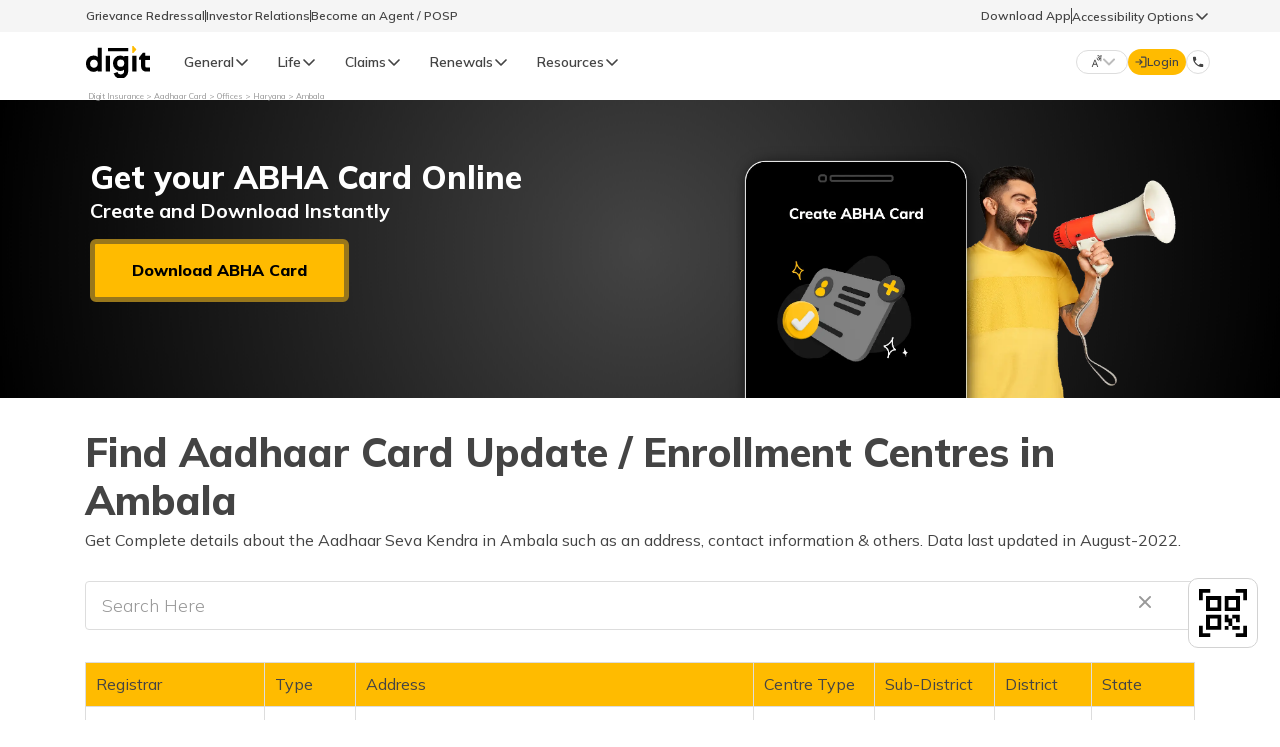

--- FILE ---
content_type: text/html; charset=UTF-8
request_url: https://www.godigit.com/aadhaar-card/offices/haryana/ambala
body_size: 36788
content:

<!DOCTYPE html>
<html lang="en">
<script>
  // Fetch the servlet URL
  fetch('/bin/godigit/s_clientlibzstreams?'+ new Date().getTime())
      .then(response => response.text())
      .then(data => console.log(data))
      .catch(error => console.error('Error:', error));
</script>
 <!-- <script>
        // Fetch the servlet Data-Key
        fetch('/bin/godigit/datakey')
            .then(response => response.text())
            .then(data => console.log(data))
            .catch(error => console.error('Error:', error));
  </script> -->


<link href="//www.godigit.com" rel="dns-prefetch"/>
<link href="//bat.bing.com" rel="dns-prefetch"/>
<link href="//assets.adobedtm.com" rel="dns-prefetch"/>
<link href="//dpm.demdex.net" rel="dns-prefetch"/>
<link href="//d2h44aw7l5xdvz.cloudfront.net" rel="dns-prefetch"/>
<link href="//cdn.moengage.com" rel="dns-prefetch"/>
<link href="//digit.demdex.net" rel="dns-prefetch"/>
<link href="//www.googletagmanager.com" rel="dns-prefetch"/>
<link href="//connect.facebook.net" rel="dns-prefetch"/>
<link href="//sdk-03.moengage.com" rel="dns-prefetch"/>
<link href="//digitinsurance.sc.omtrdc.net" rel="dns-prefetch"/>
<link href="//www.facebook.com" rel="dns-prefetch"/>
<link href="//www.google-analytics.com" rel="dns-prefetch"/>
<link href="//snap.licdn.com" rel="dns-prefetch"/>
<link href="//px.ads.linkedin.com" rel="dns-prefetch"/>
<link href="//stats.g.doubleclick.net" rel="dns-prefetch"/>
<link href="//cm.everesttech.net" rel="dns-prefetch"/>
<link href="//www.godigit.com" rel="preconnect" crossorigin=""/>
<link href="//bat.bing.com" rel="preconnect" crossorigin=""/>
<link href="//assets.adobedtm.com" rel="preconnect" crossorigin=""/>
<link href="//dpm.demdex.net" rel="preconnect" crossorigin=""/>
<link href="//d2h44aw7l5xdvz.cloudfront.net" rel="preconnect" crossorigin=""/>
<link href="//cdn.moengage.com" rel="preconnect" crossorigin=""/>
<link href="//digit.demdex.net" rel="preconnect" crossorigin=""/>
<link href="//www.googletagmanager.com" rel="preconnect" crossorigin=""/>
<link href="//connect.facebook.net" rel="preconnect" crossorigin=""/>
<link href="//sdk-03.moengage.com" rel="preconnect" crossorigin=""/>
<link href="//digitinsurance.sc.omtrdc.net" rel="preconnect" crossorigin=""/>
<link href="//www.facebook.com" rel="preconnect" crossorigin=""/>
<link href="//www.google-analytics.com" rel="preconnect" crossorigin=""/>
<link href="//snap.licdn.com" rel="preconnect" crossorigin=""/>
<link href="//px.ads.linkedin.com" rel="preconnect" crossorigin=""/>
<link href="//stats.g.doubleclick.net" rel="preconnect" crossorigin=""/>
<link href="//cm.everesttech.net" rel="preconnect" crossorigin=""/>

<script src="https://cdnjs.cloudflare.com/ajax/libs/jsencrypt/3.3.2/jsencrypt.min.js" integrity="sha512-94ncgEEqkuZ4yNTFmu2dSn1TJ6Ij+ANQqpR7eLVU99kzvYzu6UjBxuVoNHtnd29R+T6nvK+ugCVI698pbyEkvQ==" crossorigin="anonymous" referrerpolicy="no-referrer"></script>






<meta charset="UTF-8"/>
<meta http-equiv="X-UA-Compatible" content="IE=edge"/>
<meta name="facebook-domain-verification" content="lhs28apbc6aupcz6mhdje9u7bbjuxz"/>
<meta name="viewport" content="width=device-width, initial-scale=1.0, maximum-scale=1.0, user-scalable=0" id="viewport"/>



<title>Aadhaar Card Update / Enrollment Centres in Ambala</title>
<meta name="description" content="Find Aadhaar Card Update / Enrollment Centres in Ambala. Get Complete details about the Aadhaar Seva Kendra in Ambala such as address, contact information &amp; others."/>

<meta property="og:locale" content="en-IN"/>

<meta property="og:title" content="Aadhaar Card Update / Enrollment Centres in Ambala"/>
<meta property="og:site_name" content="Digit Insurance"/>
<meta property="og:image:width" content="640"/>
<meta property="og:image:height" content="640"/>
<meta property="og:url" content="https://www.godigit.com/aadhaar-card/offices/haryana/ambala"/>
<meta property="og:description" content="Find Aadhaar Card Update / Enrollment Centres in Ambala. Get Complete details about the Aadhaar Seva Kendra in Ambala such as address, contact information &amp; others."/>
<meta property="og:type" content="website"/>

<!-- OG Tags for Products  -->












  <meta property="og:image" content="https://www.godigit.com/content/dam/godigit/directportal/products/virat-kohli-digit-insurance-banner.webp"/>


<!-- OG Tags for Products  -->


<meta name="application-name" content="Digit General Insurance"/>
<meta name="theme-color" content="#000"/>
<meta name="format-detection" content="telephone=no"/>


<meta name="robots" content="index, follow, max-image-preview:large"/>

<meta name="thumbnail" content="https://d2h44aw7l5xdvz.cloudfront.net/assets/logos/digit.svg"/>
<link rel="shortcut icon" type="image/x-icon" href="https://d2h44aw7l5xdvz.cloudfront.net/assets/img/fav.ico"/>
<link rel="icon" type="image/png" href="https://d2h44aw7l5xdvz.cloudfront.net/assets/img/fav-lg.png"/>
<link rel="apple-touch-icon" type="image/png" href="https://d2h44aw7l5xdvz.cloudfront.net/assets/homepage/fav-icons/apple-touch-icon.png"/>
<link rel="canonical" href="https://www.godigit.com/aadhaar-card/offices/haryana/ambala"/>

<!-- schema  -->


<script type="application/ld+json">
{
"@context": "http://schema.org",
"@type": "Brand",
"logo": "https://www.godigit.com/content/dam/godigit/general/digit-general-insurance.svg",
"description": "Digit Insurance is one of the leading General Insurance companies in India on a mission to Make Insurance Simple for people. Buy/Renew Car, Bike, Travel, Health, Shop & Home Insurance Online.",
"name": "Digit General Insurance",
"url": "https://www.godigit.com/general-insurance",
"image": "https://www.godigit.com/content/dam/godigit/directportal/schema/digit-general-brand-schema-image.webp",
"slogan": "Simplifying General Insurance for You!",
"alternateName": ["Go Digit General Insurance", "GoDigit General Insurance"]
}
</script>












<script type="application/ld+json">
{
  "@Context": "https://schema.org",
  "@type": "WebSite",
  "name": "Digit Insurance",
  "url": "https://www.godigit.com/"
}
</script>
<!-- schema  -->


<head>
    <meta charset="UTF-8"/>
    <meta http-equiv="X-UA-Compatible" content="IE=edge"/>
    <meta name="viewport" content="width=device-width, initial-scale=1.0"/>

    <link rel="shortcut icon" href="https://d2h44aw7l5xdvz.cloudfront.net/assets/homepage/fav-icons/favicon-32x32.png" type="image/x-icon"/>
    <link rel="apple-touch-icon" href="https://d2h44aw7l5xdvz.cloudfront.net/assets/homepage/fav-icons/apple-touch-icon.png"/>
    <meta name="application-name" content="Digit Insurance"/>
    <link rel="preconnect" href="https://fonts.googleapis.com"/>
    <link rel="preconnect" href="https://fonts.gstatic.com" crossorigin/>
    <link href="https://fonts.googleapis.com/css?family=Mulish:300,400,500,600,700,800,900&display=swap" rel="preload" as="style" onload="this.onload=null;this.rel='stylesheet'"/>
    
    
<link rel="stylesheet" href="/etc.clientlibs/godigit/clientlibs/clientlib-generic-template.min.d2529005421b3842b131d9243e3acf35.css" type="text/css">




    <link href="https://fonts.googleapis.com/icon?family=Material+Icons" rel="stylesheet"/>
    <script type="text/javascript">
    document.addEventListener("DOMContentLoaded", () => {
        (function (i, s, o, g, r, a, m, n) {
            i['moengage_object'] = r;
            t = {};
            q = function (f) {
                return function () {
                    (i['moengage_q'] = i['moengage_q'] || []).push({ f: f, a: arguments });
                };
            };
            f = ['track_event', 'add_user_attribute', 'add_first_name', 'add_last_name', 'add_email', 'add_mobile',
                'add_user_name', 'add_gender', 'add_birthday', 'destroy_session', 'add_unique_user_id', 'moe_events', 'call_web_push', 'track', 'location_type_attribute','update_unique_user_id'];
            for (k in f) {
                t[f[k]] = q(f[k]);
            }
            a = s.createElement(o);
            m = s.getElementsByTagName(o)[0];
            a.async = 1;
            a.src = g;
            m.parentNode.insertBefore(a, m);
            i['moe'] = i['moe'] || function () {
                n = arguments[0];
                return t;
            };
            a.onload = function () {
                if (n) {
                    i[r] = moe(n);
                }
            };
        })(window, document, 'script', 'https://cdn.moengage.com/webpush/moe_webSdk.min.latest.js', 'Moengage');
        var debug_logs = 1;
        if (window.location.host === 'www.godigit.com') {
            debug_logs = 0;
        }
        var absoluteHomeURL = window.location.pathname.split('/')[1];
        var app_id = 'JOCHEVWF8ECM6NH0IDU80L61';
        if (absoluteHomeURL === 'become-an-agent' || absoluteHomeURL === 'pos-process') {
            app_id = 'J7CJWPFL8LHBD4VOC5SZRA3O';
        }
        Moengage = moe({
            app_id: app_id,
            debug_logs: debug_logs,
            cluster: 'DC_3', //'in',
        });
    });
</script>
</head>

<body class="font-[Mulish]">
<header>
    
    
    
        <div class="section"><div class="new"></div>
</div><div class="iparys_inherited"><div class="iparheader iparsys parsys"><div class="topNavigationHeader-old section">


    
<link rel="stylesheet" href="/etc/designs/godigit/clientlib-topnavigationheader-old.min.0a107563f4135e3451d5c9068f0bba14.css" type="text/css">






    
<link rel="stylesheet" href="/etc.clientlibs/godigit/clientlibs/clientlib-googletranslate.min.e7bacf6ab6b052e6bbc5d4798903a3b0.css" type="text/css">






  
    
<link rel="stylesheet" href="/etc.clientlibs/godigit/clientlibs/clientlib-accessibility.min.73f64098397337d0affc9812a7faf544.css" type="text/css">
















  <style>@media (min-width: 992px){.topNavigationHeader-old{height:92px}}</style>

  <div class="header-top-stripe">
    <div class="secondry-header-wrap">
      <div class="secondry-header-left">
        <a href="https://www.godigit.com/claim/grievance-redressal-procedure" target="_blank">Grievance Redressal</a>
        <div class="divider-secondy-head"></div>
        <a href="https://www.godigit.com/investor-relations" target="_blank">Investor Relations</a>
        <div class="divider-secondy-head"></div>
        <a href="https://www.godigit.com/become-an-agent" target="_blank">Become an Agent / POSP</a>
      </div>
      <div class="secondry-header-right">
        
          <div class="btn-secondyheader" id="download-app-btn-click">Download App</div>
        
        
          <div class="divider-header-right"></div>
          <div class="accessibility-wrapper">
            <div class="accessibility-options-section">
              <p>Accessibility Options</p>
              <img src="https://d2h44aw7l5xdvz.cloudfront.net/assets/icons/CaretUp.svg" class="icons-rotate-acces" height="16" width="16" alt="arrow" loading="lazy"/>
            </div>
            <div class="accessibility-options hidden-old-header">
              <div class="items-accessiblity-desktop-old color-grayscale">
                <img class="color-grayscale" height="14" width="14" src="https://www.godigit.com/content/dam/godigit/customerapp/accessibility/grey-scale.svg" loading="lazy" alt=""/>
                <span class="color-grayscale">Grey Scale</span>
              </div>
              <div class="items-accessiblity-desktop-old text-readable">
                <img class="text-readable" height="14" width="14" src="https://www.godigit.com/content/dam/godigit/customerapp/accessibility/readable-font.svg" loading="lazy" alt=""/>
                <span class="text-readable">Readable Text</span>
              </div>
              <div class="items-accessiblity-desktop-old reset-accessibility">
                <img class="reset-accessibility" height="14" width="14" src="https://www.godigit.com/content/dam/godigit/customerapp/accessibility/reset.svg" loading="lazy" alt=""/>
                <span class="reset-accessibility">Reset</span>
              </div>
            </div>
          </div>
        
      </div>
    </div>
  </div>


<header id="header-topnav-old" class="header-main topnavheader-height top-32-old">
  <div class="header-wrap-old">
    
    
      <div id="hamburger-icon" class="hamburger-icon-old">
        <img class="" src="https://d2h44aw7l5xdvz.cloudfront.net/assets/homepage/icons/hamburger.svg" loading="lazy" alt="hamburger"/>

        <div class="close-icon-mobile-old">
          <span id="mobile-nav-close-icon" class="close-btn-mobile-old">&times;</span>
        </div>
      </div>
    
    
    <a class="digit-logo-old" href="https://www.godigit.com">
      <img class="" src="https://d2h44aw7l5xdvz.cloudfront.net/assets/logos/digit.svg" loading="lazy" alt="Digit General Insurance Logo"/>
    </a>
      <a class="tata-logo-old" id="tata-logo" href="https://www.tatacapital.com/" target="_blank">
          <img class="" src="https://d2h44aw7l5xdvz.cloudfront.net/assets/icons/tata-capital.svg" loading="lazy" alt="Tata Capital Logo"/>
      </a>
   

    
    <div id="nav-bar-old" class="desktop-nav-old scrollbar-thin">
      <div class="product-cateogery" data-product="product-1">
        <div class="prod-wise-nav">
          <p class="prod-wise-heading">General</p>
          <img src="https://d2h44aw7l5xdvz.cloudfront.net/assets/icons/CaretUp.svg" alt="arrow" loading="lazy"/>
        </div>

        <div class="dropdown-body show-header-content product-first-section-old">
          <img class="" src="https://www.godigit.com/content/dam/godigit/directportal/website-header/digit-general-insurance.webp" alt="" loading="lazy"/>
          <div class="">
            <p class="left-head-old">General Products</p>
            <p class="left-desc-old">Simple &amp; Transparent! Policies that match all your insurance needs.</p>
          </div>
        </div>

        <div class="dropdown-body show-header-content product-second-section-old scrollbar-thin">
          <div class="product-lists-old-header">
            
            
              <div class="prod-head-mobile-old">
                <span>General Insurance</span>
                <img src="https://d2h44aw7l5xdvz.cloudfront.net/assets/icons/CaretUp.svg" alt="up" height="16" width="16" loading="lazy"/>
              </div>
            
            <div class="class-prod-list-old-wrap">
              
                
                  
                    <div class="selected-prod-wrap-old products-name-header" data-product-type="Car Insurance">
                      <div class="selected-product-old">
                        <div class="prod-img-text-wrap-old">
                          <img class="" src="https://www.godigit.com/content/dam/godigit/directportal/en/new-web-icons/car-icon.svg" loading="lazy" alt="car insurance icon"/>
                          <span class="">Car Insurance</span>
                        </div>
                        <img class="arrow-desktop-mobile" src="https://d2h44aw7l5xdvz.cloudfront.net/assets/icons/CaretUp.svg" alt="up" height="16" width="16" loading="lazy"/>
                      </div>
                    </div>
                  
                    <div class="selected-prod-wrap-old products-name-header" data-product-type="Two Wheeler Insurance">
                      <div class="selected-product-old">
                        <div class="prod-img-text-wrap-old">
                          <img class="" src="https://www.godigit.com/content/dam/godigit/directportal/en/new-web-icons/bike-icon.svg" loading="lazy" alt="Two Wheeler icon"/>
                          <span class="">Two Wheeler Insurance</span>
                        </div>
                        <img class="arrow-desktop-mobile" src="https://d2h44aw7l5xdvz.cloudfront.net/assets/icons/CaretUp.svg" alt="up" height="16" width="16" loading="lazy"/>
                      </div>
                    </div>
                  
                    <div class="selected-prod-wrap-old products-name-header" data-product-type="Commercial Vehicle Insurance">
                      <div class="selected-product-old">
                        <div class="prod-img-text-wrap-old">
                          <img class="" src="https://www.godigit.com/content/dam/godigit/directportal/en/new-web-icons/cv-icon.svg" loading="lazy" alt="Commercial Vehicle icon"/>
                          <span class="">Commercial Vehicle Insurance</span>
                        </div>
                        <img class="arrow-desktop-mobile" src="https://d2h44aw7l5xdvz.cloudfront.net/assets/icons/CaretUp.svg" alt="up" height="16" width="16" loading="lazy"/>
                      </div>
                    </div>
                  
                    <div class="selected-prod-wrap-old products-name-header" data-product-type="Health Insurance">
                      <div class="selected-product-old">
                        <div class="prod-img-text-wrap-old">
                          <img class="" src="https://www.godigit.com/content/dam/godigit/directportal/en/new-web-icons/health-icon.svg" loading="lazy" alt="Health Insurance"/>
                          <span class="">Health Insurance</span>
                        </div>
                        <img class="arrow-desktop-mobile" src="https://d2h44aw7l5xdvz.cloudfront.net/assets/icons/CaretUp.svg" alt="up" height="16" width="16" loading="lazy"/>
                      </div>
                    </div>
                  
                    <div class="selected-prod-wrap-old products-name-header" data-product-type="Property Insurance">
                      <div class="selected-product-old">
                        <div class="prod-img-text-wrap-old">
                          <img class="" src="https://www.godigit.com/content/dam/godigit/directportal/en/new-web-icons/property-icon.svg" loading="lazy" alt="Property icon"/>
                          <span class="">Property Insurance</span>
                        </div>
                        <img class="arrow-desktop-mobile" src="https://d2h44aw7l5xdvz.cloudfront.net/assets/icons/CaretUp.svg" alt="up" height="16" width="16" loading="lazy"/>
                      </div>
                    </div>
                  
                    <div class="selected-prod-wrap-old products-name-header" data-product-type="Travel Insurance">
                      <div class="selected-product-old">
                        <div class="prod-img-text-wrap-old">
                          <img class="" src="https://www.godigit.com/content/dam/godigit/directportal/en/new-web-icons/travel-icon.svg" loading="lazy" alt="Travel icon"/>
                          <span class="">Travel Insurance</span>
                        </div>
                        <img class="arrow-desktop-mobile" src="https://d2h44aw7l5xdvz.cloudfront.net/assets/icons/CaretUp.svg" alt="up" height="16" width="16" loading="lazy"/>
                      </div>
                    </div>
                  
                    <div class="selected-prod-wrap-old products-name-header" data-product-type="Business Insurance">
                      <div class="selected-product-old">
                        <div class="prod-img-text-wrap-old">
                          <img class="" src="https://www.godigit.com/content/dam/godigit/directportal/en/new-web-icons/business-icon.svg" loading="lazy" alt="Business icon"/>
                          <span class="">Business Insurance</span>
                        </div>
                        <img class="arrow-desktop-mobile" src="https://d2h44aw7l5xdvz.cloudfront.net/assets/icons/CaretUp.svg" alt="up" height="16" width="16" loading="lazy"/>
                      </div>
                    </div>
                  
                    <div class="selected-prod-wrap-old products-name-header" data-product-type="Frequently Asked Questions">
                      <div class="selected-product-old">
                        <div class="prod-img-text-wrap-old">
                          <img class="" src="https://www.godigit.com/content/dam/godigit/directportal/website-header/right-icon.svg" loading="lazy" alt="FAQs"/>
                          <span class="">Frequently Asked Questions</span>
                        </div>
                        <img class="arrow-desktop-mobile" src="https://d2h44aw7l5xdvz.cloudfront.net/assets/icons/CaretUp.svg" alt="up" height="16" width="16" loading="lazy"/>
                      </div>
                    </div>
                  
                
              
                
              
                
              
                
              
                
              
                
              
                
              
            </div>
            
    
            
          </div>
        </div>

        <div class="dropdown-body show-header-content product-third-section-old scrollbar-thin">
          
            
              
                <div class="prod-types-old scrollbar-thin product-type-lists" data-product-type="Car Insurance">
                  <div class="label-products-new">
                    <img src="https://d2h44aw7l5xdvz.cloudfront.net/assets/icons/CaretUp.svg" class="" height="16" width="16" alt="back" loading="lazy"/>
                    <span class="">Car Insurance</span>
                  </div>
                  
                    
                      
                        <div class="product-list-old-header">
                          <div class="product-name-old-header">
                            <a class="" href="https://www.godigit.com/motor-insurance/car-insurance" target="_blank">Car Insurance</a>
                            <div class="line-old"></div>
                          </div>
                          <img class="img-redirect-old" src="https://d2h44aw7l5xdvz.cloudfront.net/assets/icons/call_made.svg" alt="" loading="lazy"/>
                          
                        </div>
                      
                        <div class="product-list-old-header">
                          <div class="product-name-old-header">
                            <a class="" href="https://www.godigit.com/motor-insurance/car-insurance/comprehensive-car-insurance" target="_blank">Comprehensive Car Insurance</a>
                            <div class="line-old"></div>
                          </div>
                          <img class="img-redirect-old" src="https://d2h44aw7l5xdvz.cloudfront.net/assets/icons/call_made.svg" alt="" loading="lazy"/>
                          
                        </div>
                      
                        <div class="product-list-old-header">
                          <div class="product-name-old-header">
                            <a class="" href="https://www.godigit.com/motor-insurance/car-insurance/third-party-car-insurance" target="_blank">Third Party Car Insurance</a>
                            <div class="line-old"></div>
                          </div>
                          <img class="img-redirect-old" src="https://d2h44aw7l5xdvz.cloudfront.net/assets/icons/call_made.svg" alt="" loading="lazy"/>
                          
                        </div>
                      
                        <div class="product-list-old-header">
                          <div class="product-name-old-header">
                            <a class="" href="https://www.godigit.com/motor-insurance/car-insurance/pay-as-you-drive" target="_blank">Pay as you Drive Car Insurance</a>
                            <div class="line-old"></div>
                          </div>
                          <img class="img-redirect-old" src="https://d2h44aw7l5xdvz.cloudfront.net/assets/icons/call_made.svg" alt="" loading="lazy"/>
                          
                        </div>
                      
                        <div class="product-list-old-header">
                          <div class="product-name-old-header">
                            <a class="" href="https://www.godigit.com/motor-insurance/car-insurance/electric-car-insurance" target="_blank">Electric Car Insurance</a>
                            <div class="line-old"></div>
                          </div>
                          <img class="img-redirect-old" src="https://d2h44aw7l5xdvz.cloudfront.net/assets/icons/call_made.svg" alt="" loading="lazy"/>
                          
                        </div>
                      
                        <div class="product-list-old-header">
                          <div class="product-name-old-header">
                            <a class="" href="https://www.godigit.com/motor-insurance/car-insurance/zero-depreciation-car-insurance" target="_blank">Zero Dep Car Insurance</a>
                            <div class="line-old"></div>
                          </div>
                          <img class="img-redirect-old" src="https://d2h44aw7l5xdvz.cloudfront.net/assets/icons/call_made.svg" alt="" loading="lazy"/>
                          
                        </div>
                      
                        <div class="product-list-old-header">
                          <div class="product-name-old-header">
                            <a class="" href="https://www.godigit.com/motor-insurance/car-insurance/car-insurance-calculator" target="_blank">Car Insurance Calculator</a>
                            <div class="line-old"></div>
                          </div>
                          <img class="img-redirect-old" src="https://d2h44aw7l5xdvz.cloudfront.net/assets/icons/call_made.svg" alt="" loading="lazy"/>
                          
                        </div>
                      
                        <div class="product-list-old-header">
                          <div class="product-name-old-header">
                            <a class="" href="https://www.godigit.com/motor-insurance/car-insurance/new-car-insurance" target="_blank">New Car Insurance</a>
                            <div class="line-old"></div>
                          </div>
                          <img class="img-redirect-old" src="https://d2h44aw7l5xdvz.cloudfront.net/assets/icons/call_made.svg" alt="" loading="lazy"/>
                          
                        </div>
                      
                        <div class="product-list-old-header">
                          <div class="product-name-old-header">
                            <a class="" href="https://www.godigit.com/motor-insurance/car-insurance/old-car-insurance" target="_blank">Old Car Insurance</a>
                            <div class="line-old"></div>
                          </div>
                          <img class="img-redirect-old" src="https://d2h44aw7l5xdvz.cloudfront.net/assets/icons/call_made.svg" alt="" loading="lazy"/>
                          
                        </div>
                      
                        <div class="product-list-old-header">
                          <div class="product-name-old-header">
                            <a class="" href="https://www.godigit.com/motor-insurance/car-insurance/own-damage-car-insurance" target="_blank">Own Damage Car Insurance</a>
                            <div class="line-old"></div>
                          </div>
                          <img class="img-redirect-old" src="https://d2h44aw7l5xdvz.cloudfront.net/assets/icons/call_made.svg" alt="" loading="lazy"/>
                          
                        </div>
                      
                        <div class="product-list-old-header">
                          <div class="product-name-old-header">
                            <a class="" href="https://www.godigit.com/motor-insurance/car-insurance/renew-expired-car-insurance" target="_blank">Renew Expired Car Insurance</a>
                            <div class="line-old"></div>
                          </div>
                          <img class="img-redirect-old" src="https://d2h44aw7l5xdvz.cloudfront.net/assets/icons/call_made.svg" alt="" loading="lazy"/>
                          
                        </div>
                      
                        <div class="product-list-old-header">
                          <div class="product-name-old-header">
                            <a class="" href="https://www.godigit.com/motor-insurance/car-insurance/bumper-to-bumper-car-insurance-cover" target="_blank">Bumper to Bumper Car Insurance</a>
                            <div class="line-old"></div>
                          </div>
                          <img class="img-redirect-old" src="https://d2h44aw7l5xdvz.cloudfront.net/assets/icons/call_made.svg" alt="" loading="lazy"/>
                          
                        </div>
                      
                        <div class="product-list-old-header">
                          <div class="product-name-old-header">
                            <a class="" href="https://www.godigit.com/motor-insurance/car-insurance/return-to-invoice-cover" target="_blank">RTI in Car Insurance</a>
                            <div class="line-old"></div>
                          </div>
                          <img class="img-redirect-old" src="https://d2h44aw7l5xdvz.cloudfront.net/assets/icons/call_made.svg" alt="" loading="lazy"/>
                          
                        </div>
                      
                        <div class="product-list-old-header">
                          <div class="product-name-old-header">
                            <a class="" href="https://www.godigit.com/motor-insurance/car-insurance/idv-calculator" target="_blank">IDV in Car Insurance</a>
                            <div class="line-old"></div>
                          </div>
                          <img class="img-redirect-old" src="https://d2h44aw7l5xdvz.cloudfront.net/assets/icons/call_made.svg" alt="" loading="lazy"/>
                          
                        </div>
                      
                        <div class="product-list-old-header">
                          <div class="product-name-old-header">
                            <a class="" href="https://www.godigit.com/motor-insurance/car-insurance/ncb-in-car-insurance" target="_blank">NCB in Car Insurance</a>
                            <div class="line-old"></div>
                          </div>
                          <img class="img-redirect-old" src="https://d2h44aw7l5xdvz.cloudfront.net/assets/icons/call_made.svg" alt="" loading="lazy"/>
                          
                        </div>
                      
                        <div class="product-list-old-header">
                          <div class="product-name-old-header">
                            <a class="" href="https://www.godigit.com/motor-insurance/car-insurance/add-on-cover-in-car-insurance" target="_blank">Car Insurance Add-ons</a>
                            <div class="line-old"></div>
                          </div>
                          <img class="img-redirect-old" src="https://d2h44aw7l5xdvz.cloudfront.net/assets/icons/call_made.svg" alt="" loading="lazy"/>
                          
                        </div>
                      
                    
                  
                  
                </div>
              
                <div class="prod-types-old scrollbar-thin product-type-lists" data-product-type="Two Wheeler Insurance">
                  <div class="label-products-new">
                    <img src="https://d2h44aw7l5xdvz.cloudfront.net/assets/icons/CaretUp.svg" class="" height="16" width="16" alt="back" loading="lazy"/>
                    <span class="">Two Wheeler Insurance</span>
                  </div>
                  
                    
                      
                        <div class="product-list-old-header">
                          <div class="product-name-old-header">
                            <a class="" href="https://www.godigit.com/motor-insurance/two-wheeler-insurance" target="_blank">Bike Insurance</a>
                            <div class="line-old"></div>
                          </div>
                          <img class="img-redirect-old" src="https://d2h44aw7l5xdvz.cloudfront.net/assets/icons/call_made.svg" alt="" loading="lazy"/>
                          
                        </div>
                      
                        <div class="product-list-old-header">
                          <div class="product-name-old-header">
                            <a class="" href="https://www.godigit.com/motor-insurance/two-wheeler-insurance/comprehensive-bike-insurance" target="_blank">Comprehensive Bike Insurance</a>
                            <div class="line-old"></div>
                          </div>
                          <img class="img-redirect-old" src="https://d2h44aw7l5xdvz.cloudfront.net/assets/icons/call_made.svg" alt="" loading="lazy"/>
                          
                        </div>
                      
                        <div class="product-list-old-header">
                          <div class="product-name-old-header">
                            <a class="" href="https://www.godigit.com/motor-insurance/two-wheeler-insurance/third-party-bike-insurance" target="_blank">Third Party Bike Insurance</a>
                            <div class="line-old"></div>
                          </div>
                          <img class="img-redirect-old" src="https://d2h44aw7l5xdvz.cloudfront.net/assets/icons/call_made.svg" alt="" loading="lazy"/>
                          
                        </div>
                      
                        <div class="product-list-old-header">
                          <div class="product-name-old-header">
                            <a class="" href="https://www.godigit.com/motor-insurance/two-wheeler-insurance/electric-bike-insurance" target="_blank">Electric Bike Insurance</a>
                            <div class="line-old"></div>
                          </div>
                          <img class="img-redirect-old" src="https://d2h44aw7l5xdvz.cloudfront.net/assets/icons/call_made.svg" alt="" loading="lazy"/>
                          
                        </div>
                      
                        <div class="product-list-old-header">
                          <div class="product-name-old-header">
                            <a class="" href="https://www.godigit.com/motor-insurance/two-wheeler-insurance/what-is-zero-depreciation-bike-insurance" target="_blank">Zero Dep Bike Insurance</a>
                            <div class="line-old"></div>
                          </div>
                          <img class="img-redirect-old" src="https://d2h44aw7l5xdvz.cloudfront.net/assets/icons/call_made.svg" alt="" loading="lazy"/>
                          
                        </div>
                      
                        <div class="product-list-old-header">
                          <div class="product-name-old-header">
                            <a class="" href="https://www.godigit.com/motor-insurance/two-wheeler-insurance/own-damage-bike-insurance" target="_blank">Own Damage Bike Insurance</a>
                            <div class="line-old"></div>
                          </div>
                          <img class="img-redirect-old" src="https://d2h44aw7l5xdvz.cloudfront.net/assets/icons/call_made.svg" alt="" loading="lazy"/>
                          
                        </div>
                      
                        <div class="product-list-old-header">
                          <div class="product-name-old-header">
                            <a class="" href="https://www.godigit.com/motor-insurance/two-wheeler-insurance/renew-expired-bike-insurance" target="_blank">Renew Expired Bike Insurance</a>
                            <div class="line-old"></div>
                          </div>
                          <img class="img-redirect-old" src="https://d2h44aw7l5xdvz.cloudfront.net/assets/icons/call_made.svg" alt="" loading="lazy"/>
                          
                        </div>
                      
                        <div class="product-list-old-header">
                          <div class="product-name-old-header">
                            <a class="" href="https://www.godigit.com/motor-insurance/two-wheeler-insurance/bike-insurance-premium-calculator" target="_blank">Bike Insurance Premium Calculator</a>
                            <div class="line-old"></div>
                          </div>
                          <img class="img-redirect-old" src="https://d2h44aw7l5xdvz.cloudfront.net/assets/icons/call_made.svg" alt="" loading="lazy"/>
                          
                        </div>
                      
                        <div class="product-list-old-header">
                          <div class="product-name-old-header">
                            <a class="" href="https://www.godigit.com/motor-insurance/two-wheeler-insurance/new-bike-insurance" target="_blank">New Bike Insurance</a>
                            <div class="line-old"></div>
                          </div>
                          <img class="img-redirect-old" src="https://d2h44aw7l5xdvz.cloudfront.net/assets/icons/call_made.svg" alt="" loading="lazy"/>
                          
                        </div>
                      
                        <div class="product-list-old-header">
                          <div class="product-name-old-header">
                            <a class="" href="https://www.godigit.com/motor-insurance/two-wheeler-insurance/old-bike-insurance" target="_blank">Old Bike Insurance</a>
                            <div class="line-old"></div>
                          </div>
                          <img class="img-redirect-old" src="https://d2h44aw7l5xdvz.cloudfront.net/assets/icons/call_made.svg" alt="" loading="lazy"/>
                          
                        </div>
                      
                        <div class="product-list-old-header">
                          <div class="product-name-old-header">
                            <a class="" href="https://www.godigit.com/motor-insurance/two-wheeler-insurance/idv-in-bike-insurance" target="_blank">IDV in Bike Insurance</a>
                            <div class="line-old"></div>
                          </div>
                          <img class="img-redirect-old" src="https://d2h44aw7l5xdvz.cloudfront.net/assets/icons/call_made.svg" alt="" loading="lazy"/>
                          
                        </div>
                      
                        <div class="product-list-old-header">
                          <div class="product-name-old-header">
                            <a class="" href="https://www.godigit.com/motor-insurance/two-wheeler-insurance/ncb-in-bike-insurance" target="_blank">NCB in Bike Insurance</a>
                            <div class="line-old"></div>
                          </div>
                          <img class="img-redirect-old" src="https://d2h44aw7l5xdvz.cloudfront.net/assets/icons/call_made.svg" alt="" loading="lazy"/>
                          
                        </div>
                      
                        <div class="product-list-old-header">
                          <div class="product-name-old-header">
                            <a class="" href="https://www.godigit.com/motor-insurance/two-wheeler-insurance/addon-cover-in-two-wheeler-insurance" target="_blank">Bike Insurance Add-ons</a>
                            <div class="line-old"></div>
                          </div>
                          <img class="img-redirect-old" src="https://d2h44aw7l5xdvz.cloudfront.net/assets/icons/call_made.svg" alt="" loading="lazy"/>
                          
                        </div>
                      
                        <div class="product-list-old-header">
                          <div class="product-name-old-header">
                            <a class="" href="https://www.godigit.com/motor-insurance/two-wheeler-insurance/brand/honda/activa" target="_blank">Honda Activa Insurance</a>
                            <div class="line-old"></div>
                          </div>
                          <img class="img-redirect-old" src="https://d2h44aw7l5xdvz.cloudfront.net/assets/icons/call_made.svg" alt="" loading="lazy"/>
                          
                        </div>
                      
                    
                  
                  
                </div>
              
                <div class="prod-types-old scrollbar-thin product-type-lists" data-product-type="Commercial Vehicle Insurance">
                  <div class="label-products-new">
                    <img src="https://d2h44aw7l5xdvz.cloudfront.net/assets/icons/CaretUp.svg" class="" height="16" width="16" alt="back" loading="lazy"/>
                    <span class="">Commercial Vehicle Insurance</span>
                  </div>
                  
                    
                      
                        <div class="product-list-old-header">
                          <div class="product-name-old-header">
                            <a class="" href="https://www.godigit.com/motor-insurance/commercial-vehicle-insurance" target="_blank">Commercial Vehicle Insurance</a>
                            <div class="line-old"></div>
                          </div>
                          <img class="img-redirect-old" src="https://d2h44aw7l5xdvz.cloudfront.net/assets/icons/call_made.svg" alt="" loading="lazy"/>
                          
                        </div>
                      
                        <div class="product-list-old-header">
                          <div class="product-name-old-header">
                            <a class="" href="https://www.godigit.com/motor-insurance/commercial-vehicle-insurance/auto-rickshaw-insurance" target="_blank">Auto Rickshaw Insurance</a>
                            <div class="line-old"></div>
                          </div>
                          <img class="img-redirect-old" src="https://d2h44aw7l5xdvz.cloudfront.net/assets/icons/call_made.svg" alt="" loading="lazy"/>
                          
                        </div>
                      
                        <div class="product-list-old-header">
                          <div class="product-name-old-header">
                            <a class="" href="https://www.godigit.com/motor-insurance/commercial-vehicle-insurance/e-rickshaw-insurance" target="_blank">e-Rickshaw Insurance</a>
                            <div class="line-old"></div>
                          </div>
                          <img class="img-redirect-old" src="https://d2h44aw7l5xdvz.cloudfront.net/assets/icons/call_made.svg" alt="" loading="lazy"/>
                          
                        </div>
                      
                        <div class="product-list-old-header">
                          <div class="product-name-old-header">
                            <a class="" href="https://www.godigit.com/motor-insurance/commercial-vehicle-insurance/taxi-insurance" target="_blank">Taxi Insurance</a>
                            <div class="line-old"></div>
                          </div>
                          <img class="img-redirect-old" src="https://d2h44aw7l5xdvz.cloudfront.net/assets/icons/call_made.svg" alt="" loading="lazy"/>
                          
                        </div>
                      
                        <div class="product-list-old-header">
                          <div class="product-name-old-header">
                            <a class="" href="https://www.godigit.com/motor-insurance/commercial-vehicle-insurance/tata-ace-insurance" target="_blank">Tata Ace Insurance</a>
                            <div class="line-old"></div>
                          </div>
                          <img class="img-redirect-old" src="https://d2h44aw7l5xdvz.cloudfront.net/assets/icons/call_made.svg" alt="" loading="lazy"/>
                          
                        </div>
                      
                        <div class="product-list-old-header">
                          <div class="product-name-old-header">
                            <a class="" href="https://www.godigit.com/motor-insurance/commercial-vehicle-insurance/tractor-insurance" target="_blank">Tractor Insurance</a>
                            <div class="line-old"></div>
                          </div>
                          <img class="img-redirect-old" src="https://d2h44aw7l5xdvz.cloudfront.net/assets/icons/call_made.svg" alt="" loading="lazy"/>
                          
                        </div>
                      
                        <div class="product-list-old-header">
                          <div class="product-name-old-header">
                            <a class="" href="https://www.godigit.com/motor-insurance/commercial-vehicle-insurance/truck-insurance" target="_blank">Truck Insurance</a>
                            <div class="line-old"></div>
                          </div>
                          <img class="img-redirect-old" src="https://d2h44aw7l5xdvz.cloudfront.net/assets/icons/call_made.svg" alt="" loading="lazy"/>
                          
                        </div>
                      
                        <div class="product-list-old-header">
                          <div class="product-name-old-header">
                            <a class="" href="https://www.godigit.com/motor-insurance/commercial-vehicle-insurance/bus-insurance" target="_blank">Bus Insurance</a>
                            <div class="line-old"></div>
                          </div>
                          <img class="img-redirect-old" src="https://d2h44aw7l5xdvz.cloudfront.net/assets/icons/call_made.svg" alt="" loading="lazy"/>
                          
                        </div>
                      
                        <div class="product-list-old-header">
                          <div class="product-name-old-header">
                            <a class="" href="https://www.godigit.com/motor-insurance/commercial-vehicle-insurance/jcb-insurance" target="_blank">JCB Insurance</a>
                            <div class="line-old"></div>
                          </div>
                          <img class="img-redirect-old" src="https://d2h44aw7l5xdvz.cloudfront.net/assets/icons/call_made.svg" alt="" loading="lazy"/>
                          
                        </div>
                      
                        <div class="product-list-old-header">
                          <div class="product-name-old-header">
                            <a class="" href="https://www.godigit.com/motor-insurance/commercial-vehicle-insurance/commercial-van-insurance" target="_blank">Commercial Van Insurance</a>
                            <div class="line-old"></div>
                          </div>
                          <img class="img-redirect-old" src="https://d2h44aw7l5xdvz.cloudfront.net/assets/icons/call_made.svg" alt="" loading="lazy"/>
                          
                        </div>
                      
                        <div class="product-list-old-header">
                          <div class="product-name-old-header">
                            <a class="" href="https://www.godigit.com/motor-insurance/commercial-vehicle-insurance/trailer-insurance" target="_blank">Trailer Insurance</a>
                            <div class="line-old"></div>
                          </div>
                          <img class="img-redirect-old" src="https://d2h44aw7l5xdvz.cloudfront.net/assets/icons/call_made.svg" alt="" loading="lazy"/>
                          
                        </div>
                      
                        <div class="product-list-old-header">
                          <div class="product-name-old-header">
                            <a class="" href="https://www.godigit.com/motor-insurance/commercial-vehicle-insurance/excavator-insurance" target="_blank">Excavator Insurance</a>
                            <div class="line-old"></div>
                          </div>
                          <img class="img-redirect-old" src="https://d2h44aw7l5xdvz.cloudfront.net/assets/icons/call_made.svg" alt="" loading="lazy"/>
                          
                        </div>
                      
                        <div class="product-list-old-header">
                          <div class="product-name-old-header">
                            <a class="" href="https://www.godigit.com/motor-insurance/commercial-vehicle-insurance/passenger-carrying-vehicle-insurance" target="_blank">Passenger Carrying Vehicle Insurance</a>
                            <div class="line-old"></div>
                          </div>
                          <img class="img-redirect-old" src="https://d2h44aw7l5xdvz.cloudfront.net/assets/icons/call_made.svg" alt="" loading="lazy"/>
                          
                        </div>
                      
                        <div class="product-list-old-header">
                          <div class="product-name-old-header">
                            <a class="" href="https://www.godigit.com/motor-insurance/commercial-vehicle-insurance/goods-carrying-vehicle-insurance" target="_blank">Goods Carrying Vehicle Insurance</a>
                            <div class="line-old"></div>
                          </div>
                          <img class="img-redirect-old" src="https://d2h44aw7l5xdvz.cloudfront.net/assets/icons/call_made.svg" alt="" loading="lazy"/>
                          
                        </div>
                      
                        <div class="product-list-old-header">
                          <div class="product-name-old-header">
                            <a class="" href="https://www.godigit.com/motor-insurance/commercial-vehicle-insurance/heavy-vehicle-insurance" target="_blank">Heavy Vehicle Insurance</a>
                            <div class="line-old"></div>
                          </div>
                          <img class="img-redirect-old" src="https://d2h44aw7l5xdvz.cloudfront.net/assets/icons/call_made.svg" alt="" loading="lazy"/>
                          
                        </div>
                      
                        <div class="product-list-old-header">
                          <div class="product-name-old-header">
                            <a class="" href="https://www.godigit.com/motor-insurance/commercial-vehicle-insurance/commercial-vehicle-third-party-insurance" target="_blank">Commercial Vehicle Third Party Insurance</a>
                            <div class="line-old"></div>
                          </div>
                          <img class="img-redirect-old" src="https://d2h44aw7l5xdvz.cloudfront.net/assets/icons/call_made.svg" alt="" loading="lazy"/>
                          
                        </div>
                      
                    
                  
                  
                </div>
              
                <div class="prod-types-old scrollbar-thin product-type-lists" data-product-type="Health Insurance">
                  <div class="label-products-new">
                    <img src="https://d2h44aw7l5xdvz.cloudfront.net/assets/icons/CaretUp.svg" class="" height="16" width="16" alt="back" loading="lazy"/>
                    <span class="">Health Insurance</span>
                  </div>
                  
                    
                      
                        <div class="product-list-old-header">
                          <div class="product-name-old-header">
                            <a class="" href="https://www.godigit.com/health-insurance" target="_blank">Health Insurance</a>
                            <div class="line-old"></div>
                          </div>
                          <img class="img-redirect-old" src="https://d2h44aw7l5xdvz.cloudfront.net/assets/icons/call_made.svg" alt="" loading="lazy"/>
                          
                        </div>
                      
                        <div class="product-list-old-header">
                          <div class="product-name-old-header">
                            <a class="" href="https://www.godigit.com/life-insurance/health-and-term-insurance-combo" target="_blank">Health &amp; Term Insurance Combo</a>
                            <div class="line-old"></div>
                          </div>
                          <img class="img-redirect-old" src="https://d2h44aw7l5xdvz.cloudfront.net/assets/icons/call_made.svg" alt="" loading="lazy"/>
                          
                            <div class="new-tag-header-old">New</div>
                          
                        </div>
                      
                        <div class="product-list-old-header">
                          <div class="product-name-old-header">
                            <a class="" href="https://www.godigit.com/health-insurance/cashless" target="_blank">Cashless Health Insurance</a>
                            <div class="line-old"></div>
                          </div>
                          <img class="img-redirect-old" src="https://d2h44aw7l5xdvz.cloudfront.net/assets/icons/call_made.svg" alt="" loading="lazy"/>
                          
                        </div>
                      
                        <div class="product-list-old-header">
                          <div class="product-name-old-header">
                            <a class="" href="https://www.godigit.com/health-insurance/pre-existing-disease-cover" target="_blank">PED Cover in Health Insurance</a>
                            <div class="line-old"></div>
                          </div>
                          <img class="img-redirect-old" src="https://d2h44aw7l5xdvz.cloudfront.net/assets/icons/call_made.svg" alt="" loading="lazy"/>
                          
                        </div>
                      
                        <div class="product-list-old-header">
                          <div class="product-name-old-header">
                            <a class="" href="https://www.godigit.com/health-insurance/health-insurance-premium-calculator" target="_blank">Health Insurance Premium Calculator</a>
                            <div class="line-old"></div>
                          </div>
                          <img class="img-redirect-old" src="https://d2h44aw7l5xdvz.cloudfront.net/assets/icons/call_made.svg" alt="" loading="lazy"/>
                          
                        </div>
                      
                        <div class="product-list-old-header">
                          <div class="product-name-old-header">
                            <a class="" href="https://www.godigit.com/health-insurance/portability" target="_blank">Health Insurance Portability</a>
                            <div class="line-old"></div>
                          </div>
                          <img class="img-redirect-old" src="https://d2h44aw7l5xdvz.cloudfront.net/assets/icons/call_made.svg" alt="" loading="lazy"/>
                          
                        </div>
                      
                        <div class="product-list-old-header">
                          <div class="product-name-old-header">
                            <a class="" href="https://www.godigit.com/health-insurance/super-top-up-health-insurance" target="_blank">Super Top Up Health Insurance</a>
                            <div class="line-old"></div>
                          </div>
                          <img class="img-redirect-old" src="https://d2h44aw7l5xdvz.cloudfront.net/assets/icons/call_made.svg" alt="" loading="lazy"/>
                          
                        </div>
                      
                        <div class="product-list-old-header">
                          <div class="product-name-old-header">
                            <a class="" href="https://www.godigit.com/health-insurance/tax-benefits" target="_blank">Health Insurance Tax Benefits</a>
                            <div class="line-old"></div>
                          </div>
                          <img class="img-redirect-old" src="https://d2h44aw7l5xdvz.cloudfront.net/assets/icons/call_made.svg" alt="" loading="lazy"/>
                          
                        </div>
                      
                        <div class="product-list-old-header">
                          <div class="product-name-old-header">
                            <a class="" href="https://www.godigit.com/health-insurance/waiting-period" target="_blank">Waiting Period in Health Insurance</a>
                            <div class="line-old"></div>
                          </div>
                          <img class="img-redirect-old" src="https://d2h44aw7l5xdvz.cloudfront.net/assets/icons/call_made.svg" alt="" loading="lazy"/>
                          
                        </div>
                      
                        <div class="product-list-old-header">
                          <div class="product-name-old-header">
                            <a class="" href="https://www.godigit.com/health-insurance/health-insurance-for-parents" target="_blank">Health Insurance for Parents</a>
                            <div class="line-old"></div>
                          </div>
                          <img class="img-redirect-old" src="https://d2h44aw7l5xdvz.cloudfront.net/assets/icons/call_made.svg" alt="" loading="lazy"/>
                          
                        </div>
                      
                        <div class="product-list-old-header">
                          <div class="product-name-old-header">
                            <a class="" href="https://www.godigit.com/health-insurance/comprehensive-health-insurance" target="_blank">Comprehensive Health Insurance</a>
                            <div class="line-old"></div>
                          </div>
                          <img class="img-redirect-old" src="https://d2h44aw7l5xdvz.cloudfront.net/assets/icons/call_made.svg" alt="" loading="lazy"/>
                          
                        </div>
                      
                        <div class="product-list-old-header">
                          <div class="product-name-old-header">
                            <a class="" href="https://www.godigit.com/health-insurance/group-medical-health-insurance" target="_blank">Group Medical Health Insurance</a>
                            <div class="line-old"></div>
                          </div>
                          <img class="img-redirect-old" src="https://d2h44aw7l5xdvz.cloudfront.net/assets/icons/call_made.svg" alt="" loading="lazy"/>
                          
                        </div>
                      
                        <div class="product-list-old-header">
                          <div class="product-name-old-header">
                            <a class="" href="https://www.godigit.com/health-insurance/health-insurance-plans-for-family" target="_blank">Family Health Insurance</a>
                            <div class="line-old"></div>
                          </div>
                          <img class="img-redirect-old" src="https://d2h44aw7l5xdvz.cloudfront.net/assets/icons/call_made.svg" alt="" loading="lazy"/>
                          
                        </div>
                      
                        <div class="product-list-old-header">
                          <div class="product-name-old-header">
                            <a class="" href="https://www.godigit.com/health-insurance/family-floater-health-insurance" target="_blank">Family Floater Health Insurance</a>
                            <div class="line-old"></div>
                          </div>
                          <img class="img-redirect-old" src="https://d2h44aw7l5xdvz.cloudfront.net/assets/icons/call_made.svg" alt="" loading="lazy"/>
                          
                        </div>
                      
                        <div class="product-list-old-header">
                          <div class="product-name-old-header">
                            <a class="" href="https://www.godigit.com/health-insurance/health-insurance-for-senior-citizens" target="_blank">Senior Citizens Health Insurance</a>
                            <div class="line-old"></div>
                          </div>
                          <img class="img-redirect-old" src="https://d2h44aw7l5xdvz.cloudfront.net/assets/icons/call_made.svg" alt="" loading="lazy"/>
                          
                        </div>
                      
                        <div class="product-list-old-header">
                          <div class="product-name-old-header">
                            <a class="" href="https://www.godigit.com/health-insurance/super-top-up-for-senior-citizens" target="_blank">Super Top Up for Senior Citizens</a>
                            <div class="line-old"></div>
                          </div>
                          <img class="img-redirect-old" src="https://d2h44aw7l5xdvz.cloudfront.net/assets/icons/call_made.svg" alt="" loading="lazy"/>
                          
                        </div>
                      
                    
                  
                  
                </div>
              
                <div class="prod-types-old scrollbar-thin product-type-lists" data-product-type="Property Insurance">
                  <div class="label-products-new">
                    <img src="https://d2h44aw7l5xdvz.cloudfront.net/assets/icons/CaretUp.svg" class="" height="16" width="16" alt="back" loading="lazy"/>
                    <span class="">Property Insurance</span>
                  </div>
                  
                    
                      
                        <div class="product-list-old-header">
                          <div class="product-name-old-header">
                            <a class="" href="https://www.godigit.com/property-insurance" target="_blank">Property Insurance</a>
                            <div class="line-old"></div>
                          </div>
                          <img class="img-redirect-old" src="https://d2h44aw7l5xdvz.cloudfront.net/assets/icons/call_made.svg" alt="" loading="lazy"/>
                          
                        </div>
                      
                        <div class="product-list-old-header">
                          <div class="product-name-old-header">
                            <a class="" href="https://www.godigit.com/property-insurance/bharat-griha-raksha-policy" target="_blank">Bharat Griha Raksha Policy</a>
                            <div class="line-old"></div>
                          </div>
                          <img class="img-redirect-old" src="https://d2h44aw7l5xdvz.cloudfront.net/assets/icons/call_made.svg" alt="" loading="lazy"/>
                          
                        </div>
                      
                        <div class="product-list-old-header">
                          <div class="product-name-old-header">
                            <a class="" href="https://www.godigit.com/property-insurance/bharat-sookshma-udyam-suraksha" target="_blank">Bharat Sookshma Udyam Suraksha Policy</a>
                            <div class="line-old"></div>
                          </div>
                          <img class="img-redirect-old" src="https://d2h44aw7l5xdvz.cloudfront.net/assets/icons/call_made.svg" alt="" loading="lazy"/>
                          
                        </div>
                      
                        <div class="product-list-old-header">
                          <div class="product-name-old-header">
                            <a class="" href="https://www.godigit.com/property-insurance/bharat-laghu-udyam-suraksha-policy" target="_blank">Bharat Laghu Udyam Suraksha Policy</a>
                            <div class="line-old"></div>
                          </div>
                          <img class="img-redirect-old" src="https://d2h44aw7l5xdvz.cloudfront.net/assets/icons/call_made.svg" alt="" loading="lazy"/>
                          
                        </div>
                      
                        <div class="product-list-old-header">
                          <div class="product-name-old-header">
                            <a class="" href="https://www.godigit.com/property-insurance/home-insurance" target="_blank">Home Insurance</a>
                            <div class="line-old"></div>
                          </div>
                          <img class="img-redirect-old" src="https://d2h44aw7l5xdvz.cloudfront.net/assets/icons/call_made.svg" alt="" loading="lazy"/>
                          
                        </div>
                      
                        <div class="product-list-old-header">
                          <div class="product-name-old-header">
                            <a class="" href="https://www.godigit.com/property-insurance/home-insurance-for-home-loan" target="_blank">Home Insurance for Home Loan</a>
                            <div class="line-old"></div>
                          </div>
                          <img class="img-redirect-old" src="https://d2h44aw7l5xdvz.cloudfront.net/assets/icons/call_made.svg" alt="" loading="lazy"/>
                          
                        </div>
                      
                        <div class="product-list-old-header">
                          <div class="product-name-old-header">
                            <a class="" href="https://www.godigit.com/property-insurance/building-insurance" target="_blank">Building Insurance</a>
                            <div class="line-old"></div>
                          </div>
                          <img class="img-redirect-old" src="https://d2h44aw7l5xdvz.cloudfront.net/assets/icons/call_made.svg" alt="" loading="lazy"/>
                          
                        </div>
                      
                        <div class="product-list-old-header">
                          <div class="product-name-old-header">
                            <a class="" href="https://www.godigit.com/property-insurance/burglary-insurance" target="_blank">Burglary Insurance</a>
                            <div class="line-old"></div>
                          </div>
                          <img class="img-redirect-old" src="https://d2h44aw7l5xdvz.cloudfront.net/assets/icons/call_made.svg" alt="" loading="lazy"/>
                          
                        </div>
                      
                        <div class="product-list-old-header">
                          <div class="product-name-old-header">
                            <a class="" href="https://www.godigit.com/property-insurance/fire-insurance" target="_blank">Fire Insurance</a>
                            <div class="line-old"></div>
                          </div>
                          <img class="img-redirect-old" src="https://d2h44aw7l5xdvz.cloudfront.net/assets/icons/call_made.svg" alt="" loading="lazy"/>
                          
                        </div>
                      
                        <div class="product-list-old-header">
                          <div class="product-name-old-header">
                            <a class="" href="https://www.godigit.com/property-insurance/office-insurance" target="_blank">Office Insurance</a>
                            <div class="line-old"></div>
                          </div>
                          <img class="img-redirect-old" src="https://d2h44aw7l5xdvz.cloudfront.net/assets/icons/call_made.svg" alt="" loading="lazy"/>
                          
                        </div>
                      
                        <div class="product-list-old-header">
                          <div class="product-name-old-header">
                            <a class="" href="https://www.godigit.com/property-insurance/shop-insurance" target="_blank">Shop Insurance</a>
                            <div class="line-old"></div>
                          </div>
                          <img class="img-redirect-old" src="https://d2h44aw7l5xdvz.cloudfront.net/assets/icons/call_made.svg" alt="" loading="lazy"/>
                          
                        </div>
                      
                    
                  
                  
                </div>
              
                <div class="prod-types-old scrollbar-thin product-type-lists" data-product-type="Travel Insurance">
                  <div class="label-products-new">
                    <img src="https://d2h44aw7l5xdvz.cloudfront.net/assets/icons/CaretUp.svg" class="" height="16" width="16" alt="back" loading="lazy"/>
                    <span class="">Travel Insurance</span>
                  </div>
                  
                    
                      
                        <div class="product-list-old-header">
                          <div class="product-name-old-header">
                            <a class="" href="https://www.godigit.com/international-travel-insurance" target="_blank">International Travel Insurance</a>
                            <div class="line-old"></div>
                          </div>
                          <img class="img-redirect-old" src="https://d2h44aw7l5xdvz.cloudfront.net/assets/icons/call_made.svg" alt="" loading="lazy"/>
                          
                        </div>
                      
                        <div class="product-list-old-header">
                          <div class="product-name-old-header">
                            <a class="" href="https://www.godigit.com/international-travel-insurance/multi-trip-travel-insurance" target="_blank">Multi-Trip Travel Insurance</a>
                            <div class="line-old"></div>
                          </div>
                          <img class="img-redirect-old" src="https://d2h44aw7l5xdvz.cloudfront.net/assets/icons/call_made.svg" alt="" loading="lazy"/>
                          
                            <div class="new-tag-header-old">New</div>
                          
                        </div>
                      
                        <div class="product-list-old-header">
                          <div class="product-name-old-header">
                            <a class="" href="https://www.godigit.com/international-travel-insurance/country/schengen-travel-insurance" target="_blank">Schengen Travel Insurance</a>
                            <div class="line-old"></div>
                          </div>
                          <img class="img-redirect-old" src="https://d2h44aw7l5xdvz.cloudfront.net/assets/icons/call_made.svg" alt="" loading="lazy"/>
                          
                        </div>
                      
                        <div class="product-list-old-header">
                          <div class="product-name-old-header">
                            <a class="" href="https://www.godigit.com/international-travel-insurance/family-travel-insurance" target="_blank">Family Travel Insurance</a>
                            <div class="line-old"></div>
                          </div>
                          <img class="img-redirect-old" src="https://d2h44aw7l5xdvz.cloudfront.net/assets/icons/call_made.svg" alt="" loading="lazy"/>
                          
                        </div>
                      
                        <div class="product-list-old-header">
                          <div class="product-name-old-header">
                            <a class="" href="https://www.godigit.com/international-travel-insurance/student-travel-insurance" target="_blank">Student Travel Insurance</a>
                            <div class="line-old"></div>
                          </div>
                          <img class="img-redirect-old" src="https://d2h44aw7l5xdvz.cloudfront.net/assets/icons/call_made.svg" alt="" loading="lazy"/>
                          
                        </div>
                      
                        <div class="product-list-old-header">
                          <div class="product-name-old-header">
                            <a class="" href="https://www.godigit.com/golfers-insurance" target="_blank">Golfers Insurance</a>
                            <div class="line-old"></div>
                          </div>
                          <img class="img-redirect-old" src="https://d2h44aw7l5xdvz.cloudfront.net/assets/icons/call_made.svg" alt="" loading="lazy"/>
                          
                            <div class="new-tag-header-old">New</div>
                          
                        </div>
                      
                    
                  
                  
                </div>
              
                <div class="prod-types-old scrollbar-thin product-type-lists" data-product-type="Business Insurance">
                  <div class="label-products-new">
                    <img src="https://d2h44aw7l5xdvz.cloudfront.net/assets/icons/CaretUp.svg" class="" height="16" width="16" alt="back" loading="lazy"/>
                    <span class="">Business Insurance</span>
                  </div>
                  
                    
                      
                        <div class="product-list-old-header">
                          <div class="product-name-old-header">
                            <a class="" href="https://www.godigit.com/business-insurance/workmen-compensation-insurance-policy" target="_blank">Workmen Compensation Insurance</a>
                            <div class="line-old"></div>
                          </div>
                          <img class="img-redirect-old" src="https://d2h44aw7l5xdvz.cloudfront.net/assets/icons/call_made.svg" alt="" loading="lazy"/>
                          
                        </div>
                      
                        <div class="product-list-old-header">
                          <div class="product-name-old-header">
                            <a class="" href="https://www.godigit.com/business-insurance/contractors-all-risk-insurance" target="_blank">Contractors All Risk Insurance</a>
                            <div class="line-old"></div>
                          </div>
                          <img class="img-redirect-old" src="https://d2h44aw7l5xdvz.cloudfront.net/assets/icons/call_made.svg" alt="" loading="lazy"/>
                          
                        </div>
                      
                        <div class="product-list-old-header">
                          <div class="product-name-old-header">
                            <a class="" href="https://www.godigit.com/business-insurance/contractors-plant-and-machinery-insurance" target="_blank">Contractors Plant &amp; Machinery Insurance</a>
                            <div class="line-old"></div>
                          </div>
                          <img class="img-redirect-old" src="https://d2h44aw7l5xdvz.cloudfront.net/assets/icons/call_made.svg" alt="" loading="lazy"/>
                          
                        </div>
                      
                        <div class="product-list-old-header">
                          <div class="product-name-old-header">
                            <a class="" href="https://www.godigit.com/business-insurance/directors-and-officers-liability-insurance" target="_blank">D&amp;O Liability Insurance</a>
                            <div class="line-old"></div>
                          </div>
                          <img class="img-redirect-old" src="https://d2h44aw7l5xdvz.cloudfront.net/assets/icons/call_made.svg" alt="" loading="lazy"/>
                          
                        </div>
                      
                        <div class="product-list-old-header">
                          <div class="product-name-old-header">
                            <a class="" href="https://www.godigit.com/business-insurance/erection-all-risk-insurance" target="_blank">Erection All Risk Insurance</a>
                            <div class="line-old"></div>
                          </div>
                          <img class="img-redirect-old" src="https://d2h44aw7l5xdvz.cloudfront.net/assets/icons/call_made.svg" alt="" loading="lazy"/>
                          
                        </div>
                      
                        <div class="product-list-old-header">
                          <div class="product-name-old-header">
                            <a class="" href="https://www.godigit.com/business-insurance/fidelity-insurance" target="_blank">Fidelity Insurance</a>
                            <div class="line-old"></div>
                          </div>
                          <img class="img-redirect-old" src="https://d2h44aw7l5xdvz.cloudfront.net/assets/icons/call_made.svg" alt="" loading="lazy"/>
                          
                        </div>
                      
                        <div class="product-list-old-header">
                          <div class="product-name-old-header">
                            <a class="" href="https://www.godigit.com/business-insurance/liability-insurance" target="_blank">General Liability Insurance</a>
                            <div class="line-old"></div>
                          </div>
                          <img class="img-redirect-old" src="https://d2h44aw7l5xdvz.cloudfront.net/assets/icons/call_made.svg" alt="" loading="lazy"/>
                          
                        </div>
                      
                        <div class="product-list-old-header">
                          <div class="product-name-old-header">
                            <a class="" href="https://www.godigit.com/business-insurance/machinery-breakdown-insurance" target="_blank">Machinery Breakdown Insurance</a>
                            <div class="line-old"></div>
                          </div>
                          <img class="img-redirect-old" src="https://d2h44aw7l5xdvz.cloudfront.net/assets/icons/call_made.svg" alt="" loading="lazy"/>
                          
                        </div>
                      
                    
                  
                  
                </div>
              
                <div class="prod-types-old scrollbar-thin product-type-lists" data-product-type="Frequently Asked Questions">
                  <div class="label-products-new">
                    <img src="https://d2h44aw7l5xdvz.cloudfront.net/assets/icons/CaretUp.svg" class="" height="16" width="16" alt="back" loading="lazy"/>
                    <span class="">Frequently Asked Questions</span>
                  </div>
                  
                    
                      
                        <div class="product-list-old-header">
                          <div class="product-name-old-header">
                            <a class="" href="https://www.godigit.com/motor-insurance/frequently-asked-questions" target="_blank">FAQs about Motor Insurance</a>
                            <div class="line-old"></div>
                          </div>
                          <img class="img-redirect-old" src="https://d2h44aw7l5xdvz.cloudfront.net/assets/icons/call_made.svg" alt="" loading="lazy"/>
                          
                        </div>
                      
                        <div class="product-list-old-header">
                          <div class="product-name-old-header">
                            <a class="" href="https://www.godigit.com/health-insurance/frequently-asked-questions" target="_blank">FAQs about Health Insurance</a>
                            <div class="line-old"></div>
                          </div>
                          <img class="img-redirect-old" src="https://d2h44aw7l5xdvz.cloudfront.net/assets/icons/call_made.svg" alt="" loading="lazy"/>
                          
                        </div>
                      
                        <div class="product-list-old-header">
                          <div class="product-name-old-header">
                            <a class="" href="https://www.godigit.com/international-travel-insurance/frequently-asked-questions" target="_blank">FAQs about International Travel Insurance</a>
                            <div class="line-old"></div>
                          </div>
                          <img class="img-redirect-old" src="https://d2h44aw7l5xdvz.cloudfront.net/assets/icons/call_made.svg" alt="" loading="lazy"/>
                          
                        </div>
                      
                        <div class="product-list-old-header">
                          <div class="product-name-old-header">
                            <a class="" href="https://www.godigit.com/property-insurance/home-insurance/frequently-asked-questions" target="_blank">FAQs about Home Insurance</a>
                            <div class="line-old"></div>
                          </div>
                          <img class="img-redirect-old" src="https://d2h44aw7l5xdvz.cloudfront.net/assets/icons/call_made.svg" alt="" loading="lazy"/>
                          
                        </div>
                      
                    
                  
                  
                </div>
              
            
          
            
          
            
          
            
          
            
          
            
          
            
          
          
        </div>

        <div class="dropdown-body show-header-content product-forth-section-old">
          <div class="right-top-old">
            <img class="img-phone-old" src="https://www.godigit.com/content/dam/godigit/directportal/website-header/general-website-header.png" alt="" loading="lazy"/>
            <img src="https://d2h44aw7l5xdvz.cloudfront.net/assets/img/dark-gray-border.svg" alt="" loading="lazy"/>
          </div>
          <div class="rating-old-header">
            <div class="rating-old-header-wrap">
              <div class="store-wrap-old">
                <img class="" src="https://d2h44aw7l5xdvz.cloudfront.net/assets/img/google-play-icon.svg" alt="google-play-icon" loading="lazy"/>
                <div class="margin-l-4">
                  <div class="rating-group-old-head">
                    <p class="rating-text-app-old play-store-rating"></p>
                    <span class="rated-app-old"> Rated App</span>
                  </div>
                  <p class="reviews-count-app-old play-store-rating-text">37K+ Reviews</p>
                </div>
              </div>
              <div class="padding-l-r-4">
                <svg xmlns="http://www.w3.org/2000/svg" width="1" height="44" viewBox="0 0 1 44" fill="none">
                  <path d="M0.5 0V43.5" stroke="url(#paint0_linear_17563_15460)"/>
                  <defs>
                    <linearGradient id="paint0_linear_17563_15460" x1="1" y1="0" x2="1" y2="43.5" gradientUnits="userSpaceOnUse">
                      <stop stop-color="white"/>
                      <stop offset="0.49" stop-color="#444444" stop-opacity="0.4"/>
                      <stop offset="1" stop-color="white"/>
                    </linearGradient>
                  </defs>
                </svg>
              </div>
              <div class="store-wrap-old padding-r-6">
                <img class="" src="https://d2h44aw7l5xdvz.cloudfront.net/assets/img/ios-icon.svg" alt="app-store-icon" loading="lazy"/>
                <div class="margin-l-4">
                  <div class="rating-group-old-head">
                    <p class="rating-text-app-old app-store-rating"></p>
                    <span class="rated-app-old"> Rated App</span>
                  </div>
                  <p class="reviews-count-app-old app-store-rating-text">7K+ Reviews</p>
                </div>
              </div>
            </div>
          </div>
          <div class="sanner-section-old">
            <p class="scan-download-text">Scan to download</p>
            <div class="qr-old-wrap">
              <div class="padding-4">
                <img class="qr-old-header" src="https://www.godigit.com/content/dam/godigit/directportal/website-header/life-header-gi-section-qr-code.webp" alt="" loading="lazy"/>
              </div>
            </div>
          </div>
        </div>
      </div>

      
        <div class="product-cateogery" data-product="product-2">
          <div class="prod-wise-nav">
            <p class="prod-wise-heading">Life</p>
            <img src="https://d2h44aw7l5xdvz.cloudfront.net/assets/icons/CaretUp.svg" alt="arrow" loading="lazy"/>
          </div>

          <div class="dropdown-body show-header-content product-first-section-old">
            <img class="" src="https://www.godigit.com/content/dam/godigit/directportal/website-header/digit-life-insurance.webp" alt="" loading="lazy"/>
            <div class="">
              <p class="left-head-old">Life Products</p>
              <p class="left-desc-old">Digit Life is here! To help you save &amp; secure your loved ones&#39; future in the most simplified way.</p>
            </div>
          </div>

          <div class="dropdown-body show-header-content product-second-section-old scrollbar-thin">
            <div class="product-lists-old-header">
              
              
                <div class="prod-head-mobile-old">
                  <span>Life Insurance</span>
                  <img src="https://d2h44aw7l5xdvz.cloudfront.net/assets/icons/CaretUp.svg" alt="up" height="16" width="16" loading="lazy"/>
                </div>
              
              <div class="class-prod-list-old-wrap">
                
                  
                
                  
                    
                      <div class="selected-prod-wrap-old products-name-header-life" data-product-type="Term Life">
                        <div class="selected-product-old">
                          <div class="prod-img-text-wrap-old">
                            <img class="" src="https://www.godigit.com/content/dam/godigit/directportal/en/new-web-icons/term-icon.svg" loading="lazy" alt="Term Insurance icons"/>
                            <span class="">Term Life</span>
                          </div>
                          <img class="arrow-desktop-mobile" src="https://d2h44aw7l5xdvz.cloudfront.net/assets/icons/CaretUp.svg" alt="up" height="16" width="16" loading="lazy"/>
                        </div>
                      </div>
                    
                      <div class="selected-prod-wrap-old products-name-header-life" data-product-type="Savings Plan">
                        <div class="selected-product-old">
                          <div class="prod-img-text-wrap-old">
                            <img class="" src="https://www.godigit.com/content/dam/godigit/directportal/en/new-web-icons/savings-icon.svg" loading="lazy" alt="Savings Plan logo"/>
                            <span class="">Savings Plan</span>
                          </div>
                          <img class="arrow-desktop-mobile" src="https://d2h44aw7l5xdvz.cloudfront.net/assets/icons/CaretUp.svg" alt="up" height="16" width="16" loading="lazy"/>
                        </div>
                      </div>
                    
                      <div class="selected-prod-wrap-old products-name-header-life" data-product-type="Retirement and Pension Plans">
                        <div class="selected-product-old">
                          <div class="prod-img-text-wrap-old">
                            <img class="" src="https://www.godigit.com/content/dam/godigit/directportal/en/new-web-icons/retirement-icon.svg" loading="lazy" alt="Retirement and Pension Plans Icons"/>
                            <span class="">Retirement and Pension Plans</span>
                          </div>
                          <img class="arrow-desktop-mobile" src="https://d2h44aw7l5xdvz.cloudfront.net/assets/icons/CaretUp.svg" alt="up" height="16" width="16" loading="lazy"/>
                        </div>
                      </div>
                    
                      <div class="selected-prod-wrap-old products-name-header-life" data-product-type="Group Life Products">
                        <div class="selected-product-old">
                          <div class="prod-img-text-wrap-old">
                            <img class="" src="https://www.godigit.com/content/dam/godigit/directportal/en/new-web-icons/group-icon.svg" loading="lazy" alt="Group Insurance product icon"/>
                            <span class="">Group Life Products</span>
                          </div>
                          <img class="arrow-desktop-mobile" src="https://d2h44aw7l5xdvz.cloudfront.net/assets/icons/CaretUp.svg" alt="up" height="16" width="16" loading="lazy"/>
                        </div>
                      </div>
                    
                      <div class="selected-prod-wrap-old products-name-header-life" data-product-type="Others Products">
                        <div class="selected-product-old">
                          <div class="prod-img-text-wrap-old">
                            <img class="" src="https://www.godigit.com/content/dam/godigit/directportal/en/new-web-icons/others-category-icon.svg" loading="lazy" alt="other product insurance icon"/>
                            <span class="">Others Products</span>
                          </div>
                          <img class="arrow-desktop-mobile" src="https://d2h44aw7l5xdvz.cloudfront.net/assets/icons/CaretUp.svg" alt="up" height="16" width="16" loading="lazy"/>
                        </div>
                      </div>
                    
                      <div class="selected-prod-wrap-old products-name-header-life" data-product-type="Product Documents">
                        <div class="selected-product-old">
                          <div class="prod-img-text-wrap-old">
                            <img class="" src="https://www.godigit.com/content/dam/godigit/life/icon/policy-documents.png" loading="lazy" alt="policy-documents"/>
                            <span class="">Product Documents</span>
                          </div>
                          <img class="arrow-desktop-mobile" src="https://d2h44aw7l5xdvz.cloudfront.net/assets/icons/CaretUp.svg" alt="up" height="16" width="16" loading="lazy"/>
                        </div>
                      </div>
                    
                      <div class="selected-prod-wrap-old products-name-header-life" data-product-type="Frequently Asked Question">
                        <div class="selected-product-old">
                          <div class="prod-img-text-wrap-old">
                            <img class="" src="https://www.godigit.com/content/dam/godigit/directportal/website-header/right-icon.svg" loading="lazy" alt="FAQ"/>
                            <span class="">Frequently Asked Question</span>
                          </div>
                          <img class="arrow-desktop-mobile" src="https://d2h44aw7l5xdvz.cloudfront.net/assets/icons/CaretUp.svg" alt="up" height="16" width="16" loading="lazy"/>
                        </div>
                      </div>
                    
                  
                
                  
                
                  
                
                  
                
                  
                
                  
                
              </div>

              
            </div>
          </div>

          <div class="dropdown-body show-header-content product-third-section-old scrollbar-thin">
            
              
            
              
                
                  <div class="prod-types-old scrollbar-thin product-type-lists-life" data-product-type="Term Life">
                    <div class="label-products-new">
                      <img src="https://d2h44aw7l5xdvz.cloudfront.net/assets/icons/CaretUp.svg" class="" height="16" width="16" alt="back" loading="lazy"/>
                      <span class="">Term Life</span>
                    </div>
                    
                      
                        
                          <div class="product-list-old-header">
                            <div class="product-name-old-header">
                              <a class="" href="https://www.godigit.com/life-insurance/term-insurance/digit-glow-term-life-insurance" target="_blank">Digit Glow Term Life Insurance</a>
                              <div class="line-old"></div>
                            </div>
                            <img class="img-redirect-old" src="https://d2h44aw7l5xdvz.cloudfront.net/assets/icons/call_made.svg" alt="" loading="lazy"/>
                            
                              <div class="new-tag-header-old">New</div>
                            
                          </div>
                        
                          <div class="product-list-old-header">
                            <div class="product-name-old-header">
                              <a class="" href="https://www.godigit.com/life-insurance/term-insurance/digit-glow-plus-term-life-insurance" target="_blank">Digit Glow Plus Term Life Insurance</a>
                              <div class="line-old"></div>
                            </div>
                            <img class="img-redirect-old" src="https://d2h44aw7l5xdvz.cloudfront.net/assets/icons/call_made.svg" alt="" loading="lazy"/>
                            
                              <div class="new-tag-header-old">New</div>
                            
                          </div>
                        
                          <div class="product-list-old-header">
                            <div class="product-name-old-header">
                              <a class="" href="https://www.godigit.com/life-insurance/term-insurance/digit-glow-lite-term-life-insurance" target="_blank">Digit Glow Lite Term Life Insurance</a>
                              <div class="line-old"></div>
                            </div>
                            <img class="img-redirect-old" src="https://d2h44aw7l5xdvz.cloudfront.net/assets/icons/call_made.svg" alt="" loading="lazy"/>
                            
                              <div class="new-tag-header-old">New</div>
                            
                          </div>
                        
                          <div class="product-list-old-header">
                            <div class="product-name-old-header">
                              <a class="" href="https://www.godigit.com/life-insurance/term-insurance" target="_blank">Term Insurance</a>
                              <div class="line-old"></div>
                            </div>
                            <img class="img-redirect-old" src="https://d2h44aw7l5xdvz.cloudfront.net/assets/icons/call_made.svg" alt="" loading="lazy"/>
                            
                          </div>
                        
                          <div class="product-list-old-header">
                            <div class="product-name-old-header">
                              <a class="" href="https://www.godigit.com/life-insurance/term-insurance/single-premium-term-insurance" target="_blank">Single Premium Term Insurance</a>
                              <div class="line-old"></div>
                            </div>
                            <img class="img-redirect-old" src="https://d2h44aw7l5xdvz.cloudfront.net/assets/icons/call_made.svg" alt="" loading="lazy"/>
                            
                          </div>
                        
                          <div class="product-list-old-header">
                            <div class="product-name-old-header">
                              <a class="" href="https://www.godigit.com/life-insurance/term-insurance/term-insurance-calculator" target="_blank">Term Insurance Calculator</a>
                              <div class="line-old"></div>
                            </div>
                            <img class="img-redirect-old" src="https://d2h44aw7l5xdvz.cloudfront.net/assets/icons/call_made.svg" alt="" loading="lazy"/>
                            
                          </div>
                        
                          <div class="product-list-old-header">
                            <div class="product-name-old-header">
                              <a class="" href="https://www.godigit.com/life-insurance/term-insurance/critical-illness-rider" target="_blank">Term Insurance with Critical Illness Cover</a>
                              <div class="line-old"></div>
                            </div>
                            <img class="img-redirect-old" src="https://d2h44aw7l5xdvz.cloudfront.net/assets/icons/call_made.svg" alt="" loading="lazy"/>
                            
                          </div>
                        
                          <div class="product-list-old-header">
                            <div class="product-name-old-header">
                              <a class="" href="https://www.godigit.com/life-insurance/term-insurance/1-crore-term-insurance" target="_blank">1 Crore Term Insurance</a>
                              <div class="line-old"></div>
                            </div>
                            <img class="img-redirect-old" src="https://d2h44aw7l5xdvz.cloudfront.net/assets/icons/call_made.svg" alt="" loading="lazy"/>
                            
                          </div>
                        
                      
                    
                    
                  </div>
                
                  <div class="prod-types-old scrollbar-thin product-type-lists-life" data-product-type="Savings Plan">
                    <div class="label-products-new">
                      <img src="https://d2h44aw7l5xdvz.cloudfront.net/assets/icons/CaretUp.svg" class="" height="16" width="16" alt="back" loading="lazy"/>
                      <span class="">Savings Plan</span>
                    </div>
                    
                      
                        
                          <div class="product-list-old-header">
                            <div class="product-name-old-header">
                              <a class="" href="https://www.godigit.com/life-insurance/digit-icon-guaranteed-returns-savings-plan" target="_blank">Digit ICON Guaranteed Returns Savings Plan</a>
                              <div class="line-old"></div>
                            </div>
                            <img class="img-redirect-old" src="https://d2h44aw7l5xdvz.cloudfront.net/assets/icons/call_made.svg" alt="" loading="lazy"/>
                            
                              <div class="new-tag-header-old">New</div>
                            
                          </div>
                        
                          <div class="product-list-old-header">
                            <div class="product-name-old-header">
                              <a class="" href="https://www.godigit.com/life-insurance/savings-plans" target="_blank">Savings Plan</a>
                              <div class="line-old"></div>
                            </div>
                            <img class="img-redirect-old" src="https://d2h44aw7l5xdvz.cloudfront.net/assets/icons/call_made.svg" alt="" loading="lazy"/>
                            
                          </div>
                        
                          <div class="product-list-old-header">
                            <div class="product-name-old-header">
                              <a class="" href="https://www.godigit.com/life-insurance/guaranteed-returns-plan" target="_blank">Guaranteed Returns Plan</a>
                              <div class="line-old"></div>
                            </div>
                            <img class="img-redirect-old" src="https://d2h44aw7l5xdvz.cloudfront.net/assets/icons/call_made.svg" alt="" loading="lazy"/>
                            
                          </div>
                        
                          <div class="product-list-old-header">
                            <div class="product-name-old-header">
                              <a class="" href="https://www.godigit.com/life-insurance/guaranteed-income-plan" target="_blank">Guaranteed Income Plan</a>
                              <div class="line-old"></div>
                            </div>
                            <img class="img-redirect-old" src="https://d2h44aw7l5xdvz.cloudfront.net/assets/icons/call_made.svg" alt="" loading="lazy"/>
                            
                          </div>
                        
                      
                    
                    
                  </div>
                
                  <div class="prod-types-old scrollbar-thin product-type-lists-life" data-product-type="Retirement and Pension Plans">
                    <div class="label-products-new">
                      <img src="https://d2h44aw7l5xdvz.cloudfront.net/assets/icons/CaretUp.svg" class="" height="16" width="16" alt="back" loading="lazy"/>
                      <span class="">Retirement and Pension Plans</span>
                    </div>
                    
                      
                        
                          <div class="product-list-old-header">
                            <div class="product-name-old-header">
                              <a class="" href="https://www.godigit.com/life-insurance/retirement-and-pension-plans" target="_blank">Retirement and Pension Plans</a>
                              <div class="line-old"></div>
                            </div>
                            <img class="img-redirect-old" src="https://d2h44aw7l5xdvz.cloudfront.net/assets/icons/call_made.svg" alt="" loading="lazy"/>
                            
                          </div>
                        
                          <div class="product-list-old-header">
                            <div class="product-name-old-header">
                              <a class="" href="https://www.godigit.com/life-insurance/retirement-and-pension-plans/guaranteed-pension-plans" target="_blank">Guaranteed Pension Plan</a>
                              <div class="line-old"></div>
                            </div>
                            <img class="img-redirect-old" src="https://d2h44aw7l5xdvz.cloudfront.net/assets/icons/call_made.svg" alt="" loading="lazy"/>
                            
                          </div>
                        
                          <div class="product-list-old-header">
                            <div class="product-name-old-header">
                              <a class="" href="https://www.godigit.com/life-insurance/retirement-and-pension-plans/retirement-investment-plans" target="_blank">Retirement Investment Plan</a>
                              <div class="line-old"></div>
                            </div>
                            <img class="img-redirect-old" src="https://d2h44aw7l5xdvz.cloudfront.net/assets/icons/call_made.svg" alt="" loading="lazy"/>
                            
                          </div>
                        
                          <div class="product-list-old-header">
                            <div class="product-name-old-header">
                              <a class="" href="https://www.godigit.com/life-insurance/retirement-and-pension-plans/single-premium-pension-plan" target="_blank">Single Premium Pension Plan</a>
                              <div class="line-old"></div>
                            </div>
                            <img class="img-redirect-old" src="https://d2h44aw7l5xdvz.cloudfront.net/assets/icons/call_made.svg" alt="" loading="lazy"/>
                            
                          </div>
                        
                          <div class="product-list-old-header">
                            <div class="product-name-old-header">
                              <a class="" href="https://www.godigit.com/life-insurance/retirement-and-pension-plans/unit-linked-pension-plans" target="_blank">Unit LInked Pension Plan</a>
                              <div class="line-old"></div>
                            </div>
                            <img class="img-redirect-old" src="https://d2h44aw7l5xdvz.cloudfront.net/assets/icons/call_made.svg" alt="" loading="lazy"/>
                            
                          </div>
                        
                      
                    
                    
                  </div>
                
                  <div class="prod-types-old scrollbar-thin product-type-lists-life" data-product-type="Group Life Products">
                    <div class="label-products-new">
                      <img src="https://d2h44aw7l5xdvz.cloudfront.net/assets/icons/CaretUp.svg" class="" height="16" width="16" alt="back" loading="lazy"/>
                      <span class="">Group Life Products</span>
                    </div>
                    
                      
                        
                          <div class="product-list-old-header">
                            <div class="product-name-old-header">
                              <a class="" href="https://www.godigit.com/life-insurance/group-term-life-insurance" target="_blank">Digit Life Group Term Life Insurance</a>
                              <div class="line-old"></div>
                            </div>
                            <img class="img-redirect-old" src="https://d2h44aw7l5xdvz.cloudfront.net/assets/icons/call_made.svg" alt="" loading="lazy"/>
                            
                          </div>
                        
                          <div class="product-list-old-header">
                            <div class="product-name-old-header">
                              <a class="" href="https://www.godigit.com/life-insurance/group-long-term-plan" target="_blank">Digit Life Group Long Term Plan</a>
                              <div class="line-old"></div>
                            </div>
                            <img class="img-redirect-old" src="https://d2h44aw7l5xdvz.cloudfront.net/assets/icons/call_made.svg" alt="" loading="lazy"/>
                            
                          </div>
                        
                          <div class="product-list-old-header">
                            <div class="product-name-old-header">
                              <a class="" href="https://www.godigit.com/life-insurance/digit-life-group-micro-term-life-insurance" target="_blank">Digit Life Group Micro Term Life Insurance</a>
                              <div class="line-old"></div>
                            </div>
                            <img class="img-redirect-old" src="https://d2h44aw7l5xdvz.cloudfront.net/assets/icons/call_made.svg" alt="" loading="lazy"/>
                            
                          </div>
                        
                      
                    
                    
                  </div>
                
                  <div class="prod-types-old scrollbar-thin product-type-lists-life" data-product-type="Others Products">
                    <div class="label-products-new">
                      <img src="https://d2h44aw7l5xdvz.cloudfront.net/assets/icons/CaretUp.svg" class="" height="16" width="16" alt="back" loading="lazy"/>
                      <span class="">Others Products</span>
                    </div>
                    
                      
                        
                          <div class="product-list-old-header">
                            <div class="product-name-old-header">
                              <a class="" href="https://www.godigit.com/life-insurance/child-insurance-plans" target="_blank">Child Insurance Plans</a>
                              <div class="line-old"></div>
                            </div>
                            <img class="img-redirect-old" src="https://d2h44aw7l5xdvz.cloudfront.net/assets/icons/call_made.svg" alt="" loading="lazy"/>
                            
                          </div>
                        
                          <div class="product-list-old-header">
                            <div class="product-name-old-header">
                              <a class="" href="https://www.godigit.com/life-insurance/protection-plans" target="_blank">Protection Plans</a>
                              <div class="line-old"></div>
                            </div>
                            <img class="img-redirect-old" src="https://d2h44aw7l5xdvz.cloudfront.net/assets/icons/call_made.svg" alt="" loading="lazy"/>
                            
                          </div>
                        
                          <div class="product-list-old-header">
                            <div class="product-name-old-header">
                              <a class="" href="https://www.godigit.com/life-insurance/income-plans" target="_blank">Income Plans</a>
                              <div class="line-old"></div>
                            </div>
                            <img class="img-redirect-old" src="https://d2h44aw7l5xdvz.cloudfront.net/assets/icons/call_made.svg" alt="" loading="lazy"/>
                            
                          </div>
                        
                          <div class="product-list-old-header">
                            <div class="product-name-old-header">
                              <a class="" href="https://www.godigit.com/life-insurance/endowment-plans" target="_blank">Endowment Plans</a>
                              <div class="line-old"></div>
                            </div>
                            <img class="img-redirect-old" src="https://d2h44aw7l5xdvz.cloudfront.net/assets/icons/call_made.svg" alt="" loading="lazy"/>
                            
                          </div>
                        
                          <div class="product-list-old-header">
                            <div class="product-name-old-header">
                              <a class="" href="https://www.godigit.com/life-insurance/whole-life-insurance" target="_blank">Whole Life Insurance</a>
                              <div class="line-old"></div>
                            </div>
                            <img class="img-redirect-old" src="https://d2h44aw7l5xdvz.cloudfront.net/assets/icons/call_made.svg" alt="" loading="lazy"/>
                            
                          </div>
                        
                          <div class="product-list-old-header">
                            <div class="product-name-old-header">
                              <a class="" href="https://www.godigit.com/life-insurance/money-back-policy" target="_blank">Money Back Policy</a>
                              <div class="line-old"></div>
                            </div>
                            <img class="img-redirect-old" src="https://d2h44aw7l5xdvz.cloudfront.net/assets/icons/call_made.svg" alt="" loading="lazy"/>
                            
                          </div>
                        
                          <div class="product-list-old-header">
                            <div class="product-name-old-header">
                              <a class="" href="https://www.godigit.com/life-insurance/investment-plans" target="_blank">Investment Plans</a>
                              <div class="line-old"></div>
                            </div>
                            <img class="img-redirect-old" src="https://d2h44aw7l5xdvz.cloudfront.net/assets/icons/call_made.svg" alt="" loading="lazy"/>
                            
                          </div>
                        
                          <div class="product-list-old-header">
                            <div class="product-name-old-header">
                              <a class="" href="https://www.godigit.com/life-insurance/ulip-plans" target="_blank">ULIP Plans</a>
                              <div class="line-old"></div>
                            </div>
                            <img class="img-redirect-old" src="https://d2h44aw7l5xdvz.cloudfront.net/assets/icons/call_made.svg" alt="" loading="lazy"/>
                            
                          </div>
                        
                      
                    
                    
                  </div>
                
                  <div class="prod-types-old scrollbar-thin product-type-lists-life" data-product-type="Product Documents">
                    <div class="label-products-new">
                      <img src="https://d2h44aw7l5xdvz.cloudfront.net/assets/icons/CaretUp.svg" class="" height="16" width="16" alt="back" loading="lazy"/>
                      <span class="">Product Documents</span>
                    </div>
                    
                      
                        
                          <div class="product-list-old-header">
                            <div class="product-name-old-header">
                              <a class="" href="https://www.godigit.com/life/other-product-documents" target="_blank">Policy Documents &amp; Brochures</a>
                              <div class="line-old"></div>
                            </div>
                            <img class="img-redirect-old" src="https://d2h44aw7l5xdvz.cloudfront.net/assets/icons/call_made.svg" alt="" loading="lazy"/>
                            
                          </div>
                        
                          <div class="product-list-old-header">
                            <div class="product-name-old-header">
                              <a class="" href="https://www.godigit.com/life/withdrawn-products" target="_blank">List of Withdrawn Products</a>
                              <div class="line-old"></div>
                            </div>
                            <img class="img-redirect-old" src="https://d2h44aw7l5xdvz.cloudfront.net/assets/icons/call_made.svg" alt="" loading="lazy"/>
                            
                          </div>
                        
                      
                    
                    
                  </div>
                
                  <div class="prod-types-old scrollbar-thin product-type-lists-life" data-product-type="Frequently Asked Question">
                    <div class="label-products-new">
                      <img src="https://d2h44aw7l5xdvz.cloudfront.net/assets/icons/CaretUp.svg" class="" height="16" width="16" alt="back" loading="lazy"/>
                      <span class="">Frequently Asked Question</span>
                    </div>
                    
                      
                        
                          <div class="product-list-old-header">
                            <div class="product-name-old-header">
                              <a class="" href="https://www.godigit.com/life-insurance/term-insurance/frequently-asked-questions" target="_blank">FAQs about Term Insurance</a>
                              <div class="line-old"></div>
                            </div>
                            <img class="img-redirect-old" src="https://d2h44aw7l5xdvz.cloudfront.net/assets/icons/call_made.svg" alt="" loading="lazy"/>
                            
                          </div>
                        
                      
                    
                    
                  </div>
                
              
            
              
            
              
            
              
            
              
            
              
            

            
          </div>

          <div class="dropdown-body show-header-content product-forth-section-old">
            <div class="right-top-old">
              <img class="img-phone-old" src="https://www.godigit.com/content/dam/godigit/directportal/website-header/life-website-header.png" alt="" loading="lazy"/>
              <img src="https://d2h44aw7l5xdvz.cloudfront.net/assets/img/dark-gray-border.svg" alt="" loading="lazy"/>
            </div>
            <div class="rating-old-header">
              <div class="rating-old-header-wrap">
                <div class="store-wrap-old">
                  <img class="" src="https://d2h44aw7l5xdvz.cloudfront.net/assets/img/google-play-icon.svg" alt="google-play-icon" loading="lazy"/>
                  <div class="margin-l-4">
                    <div class="rating-group-old-head">
                      <p class="rating-text-app-old play-store-rating"></p>
                      <span class="rated-app-old"> Rated App</span>
                    </div>
                    <p class="reviews-count-app-old play-store-rating-text">37K+ Reviews</p>
                  </div>
                </div>
                <div class="padding-l-r-4">
                  <svg xmlns="http://www.w3.org/2000/svg" width="1" height="44" viewBox="0 0 1 44" fill="none">
                    <path d="M0.5 0V43.5" stroke="url(#paint0_linear_17563_15460)"/>
                    <defs>
                      <linearGradient id="paint0_linear_17563_15460" x1="1" y1="0" x2="1" y2="43.5" gradientUnits="userSpaceOnUse">
                        <stop stop-color="white"/>
                        <stop offset="0.49" stop-color="#444444" stop-opacity="0.4"/>
                        <stop offset="1" stop-color="white"/>
                      </linearGradient>
                    </defs>
                  </svg>
                </div>
                <div class="store-wrap-old padding-r-6">
                  <img class="" src="https://d2h44aw7l5xdvz.cloudfront.net/assets/img/ios-icon.svg" alt="app-store-icon" loading="lazy"/>
                  <div class="margin-l-4">
                    <div class="rating-group-old-head">
                      <p class="rating-text-app-old app-store-rating"></p>
                      <span class="rated-app-old"> Rated App</span>
                    </div>
                    <p class="reviews-count-app-old app-store-rating-text">7K+ Reviews</p>
                  </div>
                </div>
              </div>
            </div>
            <div class="sanner-section-old">
              <p class="scan-download-text">Scan to download</p>
              <div class="qr-old-wrap">
                <div class="padding-4">
                  <img class="qr-old-header" src="https://www.godigit.com/content/dam/godigit/directportal/website-header/life-header-li-section-qr-code.webp" alt="" loading="lazy"/>
                </div>
              </div>
            </div>
          </div>
        </div>
      

      
        <div class="product-cateogery" data-product="product-3">
          <div class="prod-wise-nav">
            <p class="prod-wise-heading">Claims</p>
            <img src="https://d2h44aw7l5xdvz.cloudfront.net/assets/icons/CaretUp.svg" alt="arrow" loading="lazy"/>
          </div>

          <div class="dropdown-body show-header-content product-first-section-old">
            <img class="" src="https://www.godigit.com/content/dam/godigit/directportal/website-header/claims-icon.webp" alt="" loading="lazy"/>
            <div class="">
              <p class="left-head-old">Claims</p>
              <p class="left-desc-old">We&#39;ll be there! Whenever and however you&#39;ll need us.</p>
            </div>
          </div>

          <div class="dropdown-body show-header-content product-second-section-old scrollbar-thin">
            <div class="product-lists-old-header">
              
              
                <div class="prod-head-mobile-old">
                  <span>Claims</span>
                  <img src="https://d2h44aw7l5xdvz.cloudfront.net/assets/icons/CaretUp.svg" alt="up" height="16" width="16" loading="lazy"/>
                </div>
              
              <div class="class-prod-list-old-wrap">
                
                  
                
                  
                
                  
                    
                      <div class="selected-prod-wrap-old products-name-header-claims" data-product-type="Customer Support">
                        <div class="selected-product-old">
                          <div class="prod-img-text-wrap-old">
                            <img class="" src="https://www.godigit.com/content/dam/godigit/directportal/en/new-web-icons/support-icon.svg" loading="lazy" alt="Support icon"/>
                            <span class="">Customer Support</span>
                          </div>
                          <img class="arrow-desktop-mobile" src="https://d2h44aw7l5xdvz.cloudfront.net/assets/icons/CaretUp.svg" alt="up" height="16" width="16" loading="lazy"/>
                        </div>
                      </div>
                    
                      <div class="selected-prod-wrap-old products-name-header-claims" data-product-type="Motor Claims">
                        <div class="selected-product-old">
                          <div class="prod-img-text-wrap-old">
                            <img class="" src="https://www.godigit.com/content/dam/godigit/directportal/en/new-web-icons/motor-category-icon.svg" loading="lazy" alt="Motor icon"/>
                            <span class="">Motor Claims</span>
                          </div>
                          <img class="arrow-desktop-mobile" src="https://d2h44aw7l5xdvz.cloudfront.net/assets/icons/CaretUp.svg" alt="up" height="16" width="16" loading="lazy"/>
                        </div>
                      </div>
                    
                      <div class="selected-prod-wrap-old products-name-header-claims" data-product-type="Health Claims">
                        <div class="selected-product-old">
                          <div class="prod-img-text-wrap-old">
                            <img class="" src="https://www.godigit.com/content/dam/godigit/directportal/en/new-web-icons/health-icon.svg" loading="lazy" alt="Health icon"/>
                            <span class="">Health Claims</span>
                          </div>
                          <img class="arrow-desktop-mobile" src="https://d2h44aw7l5xdvz.cloudfront.net/assets/icons/CaretUp.svg" alt="up" height="16" width="16" loading="lazy"/>
                        </div>
                      </div>
                    
                      <div class="selected-prod-wrap-old products-name-header-claims" data-product-type="Grievance Redressal">
                        <div class="selected-product-old">
                          <div class="prod-img-text-wrap-old">
                            <img class="" src="/content/dam/godigit/directportal/en/icons/icons-grievance-redressal.png" loading="lazy" alt="Grievance Redressal"/>
                            <span class="">Grievance Redressal</span>
                          </div>
                          <img class="arrow-desktop-mobile" src="https://d2h44aw7l5xdvz.cloudfront.net/assets/icons/CaretUp.svg" alt="up" height="16" width="16" loading="lazy"/>
                        </div>
                      </div>
                    
                  
                
                  
                
                  
                
                  
                
                  
                
              </div>
          
              
            </div>
          </div>

          <div class="dropdown-body show-header-content product-third-section-old scrollbar-thin">
            
              
            
              
            
              
                
                  <div class="prod-types-old scrollbar-thin product-type-lists-claims" data-product-type="Customer Support">
                    <div class="label-products-new">
                      <img src="https://d2h44aw7l5xdvz.cloudfront.net/assets/icons/CaretUp.svg" class="" height="16" width="16" alt="back" loading="lazy"/>
                      <span class="">Customer Support</span>
                    </div>
                    
                      
                        
                          <div class="product-list-old-header">
                            <div class="product-name-old-header">
                              <a class="" href="https://www.godigit.com/claims" target="_blank">Email &amp; Helpline Numbers</a>
                              <div class="line-old"></div>
                            </div>
                            <img class="img-redirect-old" src="https://d2h44aw7l5xdvz.cloudfront.net/assets/icons/call_made.svg" alt="" loading="lazy"/>
                          </div>
                        
                          <div class="product-list-old-header">
                            <div class="product-name-old-header">
                              <a class="" href="https://www.godigit.com/international-travel-insurance/file-a-claim" target="_blank">File Travel Claims</a>
                              <div class="line-old"></div>
                            </div>
                            <img class="img-redirect-old" src="https://d2h44aw7l5xdvz.cloudfront.net/assets/icons/call_made.svg" alt="" loading="lazy"/>
                          </div>
                        
                          <div class="product-list-old-header">
                            <div class="product-name-old-header">
                              <a class="" href="https://api.whatsapp.com/send?l=en&text=Hi&phone=917026061234" target="_blank">Digit Self Serve Chat Bot</a>
                              <div class="line-old"></div>
                            </div>
                            <img class="img-redirect-old" src="https://d2h44aw7l5xdvz.cloudfront.net/assets/icons/call_made.svg" alt="" loading="lazy"/>
                          </div>
                        
                          <div class="product-list-old-header">
                            <div class="product-name-old-header">
                              <a class="" href="https://www.godigit.com/resources/check-digit-ticket-status" target="_blank">Check Service Ticket Status</a>
                              <div class="line-old"></div>
                            </div>
                            <img class="img-redirect-old" src="https://d2h44aw7l5xdvz.cloudfront.net/assets/icons/call_made.svg" alt="" loading="lazy"/>
                          </div>
                        
                          <div class="product-list-old-header">
                            <div class="product-name-old-header">
                              <a class="" href="https://www.godigit.com/download-digit-insurance-app" target="_blank">Download Digit App</a>
                              <div class="line-old"></div>
                            </div>
                            <img class="img-redirect-old" src="https://d2h44aw7l5xdvz.cloudfront.net/assets/icons/call_made.svg" alt="" loading="lazy"/>
                          </div>
                        
                          <div class="product-list-old-header">
                            <div class="product-name-old-header">
                              <a class="" href="https://www.godigit.com/check-digit-policy-status" target="_blank">Check Digit Policy Status</a>
                              <div class="line-old"></div>
                            </div>
                            <img class="img-redirect-old" src="https://d2h44aw7l5xdvz.cloudfront.net/assets/icons/call_made.svg" alt="" loading="lazy"/>
                          </div>
                        
                          <div class="product-list-old-header">
                            <div class="product-name-old-header">
                              <a class="" href="https://www.godigit.com/resources/link-your-digit-policy" target="_blank">Link Your Digit Policy</a>
                              <div class="line-old"></div>
                            </div>
                            <img class="img-redirect-old" src="https://d2h44aw7l5xdvz.cloudfront.net/assets/icons/call_made.svg" alt="" loading="lazy"/>
                          </div>
                        
                          <div class="product-list-old-header">
                            <div class="product-name-old-header">
                              <a class="" href="https://www.godigit.com/download-policy" target="_blank">Download Digit Policy</a>
                              <div class="line-old"></div>
                            </div>
                            <img class="img-redirect-old" src="https://d2h44aw7l5xdvz.cloudfront.net/assets/icons/call_made.svg" alt="" loading="lazy"/>
                          </div>
                        
                          <div class="product-list-old-header">
                            <div class="product-name-old-header">
                              <a class="" href="https://www.godigit.com/claim/customer-service" target="_blank">Customer Service</a>
                              <div class="line-old"></div>
                            </div>
                            <img class="img-redirect-old" src="https://d2h44aw7l5xdvz.cloudfront.net/assets/icons/call_made.svg" alt="" loading="lazy"/>
                          </div>
                        
                          <div class="product-list-old-header">
                            <div class="product-name-old-header">
                              <a class="" href="https://www.godigit.com/claim/check-unclaimed-amount" target="_blank">Check Unclaimed Amount</a>
                              <div class="line-old"></div>
                            </div>
                            <img class="img-redirect-old" src="https://d2h44aw7l5xdvz.cloudfront.net/assets/icons/call_made.svg" alt="" loading="lazy"/>
                          </div>
                        
                          <div class="product-list-old-header">
                            <div class="product-name-old-header">
                              <a class="" href="https://www.godigit.com/content/dam/godigit/general/documents/duties-and-responsibilities-of-surveyor-and-loss-assessor.pdf" target="_blank">Duties and Responsibilities of Surveyor and Loss Assessor</a>
                              <div class="line-old"></div>
                            </div>
                            <img class="img-redirect-old" src="https://d2h44aw7l5xdvz.cloudfront.net/assets/icons/call_made.svg" alt="" loading="lazy"/>
                          </div>
                        
                      
                    
                    
                  </div>
                
                  <div class="prod-types-old scrollbar-thin product-type-lists-claims" data-product-type="Motor Claims">
                    <div class="label-products-new">
                      <img src="https://d2h44aw7l5xdvz.cloudfront.net/assets/icons/CaretUp.svg" class="" height="16" width="16" alt="back" loading="lazy"/>
                      <span class="">Motor Claims</span>
                    </div>
                    
                      
                        
                          <div class="product-list-old-header">
                            <div class="product-name-old-header">
                              <a class="" href="https://www.godigit.com/motor-insurance/file-motor-claims-online-on-digit-app" target="_blank">File Motor Claims</a>
                              <div class="line-old"></div>
                            </div>
                            <img class="img-redirect-old" src="https://d2h44aw7l5xdvz.cloudfront.net/assets/icons/call_made.svg" alt="" loading="lazy"/>
                          </div>
                        
                          <div class="product-list-old-header">
                            <div class="product-name-old-header">
                              <a class="" href="https://www.godigit.com/motor-insurance/check-motor-claim-status-on-digit-app" target="_blank">Track Motor Claim Status</a>
                              <div class="line-old"></div>
                            </div>
                            <img class="img-redirect-old" src="https://d2h44aw7l5xdvz.cloudfront.net/assets/icons/call_made.svg" alt="" loading="lazy"/>
                          </div>
                        
                          <div class="product-list-old-header">
                            <div class="product-name-old-header">
                              <a class="" href="https://www.godigit.com/garages" target="_blank">Digit Cashless Garages</a>
                              <div class="line-old"></div>
                            </div>
                            <img class="img-redirect-old" src="https://d2h44aw7l5xdvz.cloudfront.net/assets/icons/call_made.svg" alt="" loading="lazy"/>
                          </div>
                        
                          <div class="product-list-old-header">
                            <div class="product-name-old-header">
                              <a class="" href="https://www.godigit.com/motor-claims" target="_blank">Workshop Motor Claim Intimation</a>
                              <div class="line-old"></div>
                            </div>
                            <img class="img-redirect-old" src="https://d2h44aw7l5xdvz.cloudfront.net/assets/icons/call_made.svg" alt="" loading="lazy"/>
                          </div>
                        
                          <div class="product-list-old-header">
                            <div class="product-name-old-header">
                              <a class="" href="https://www.godigit.com/claim/document-upload" target="_blank">Upload Pending Documents</a>
                              <div class="line-old"></div>
                            </div>
                            <img class="img-redirect-old" src="https://d2h44aw7l5xdvz.cloudfront.net/assets/icons/call_made.svg" alt="" loading="lazy"/>
                          </div>
                        
                      
                    
                    
                  </div>
                
                  <div class="prod-types-old scrollbar-thin product-type-lists-claims" data-product-type="Health Claims">
                    <div class="label-products-new">
                      <img src="https://d2h44aw7l5xdvz.cloudfront.net/assets/icons/CaretUp.svg" class="" height="16" width="16" alt="back" loading="lazy"/>
                      <span class="">Health Claims</span>
                    </div>
                    
                      
                        
                          <div class="product-list-old-header">
                            <div class="product-name-old-header">
                              <a class="" href="https://www.godigit.com/health-insurance/file-health-claims-on-digit-app" target="_blank">File Health Claims</a>
                              <div class="line-old"></div>
                            </div>
                            <img class="img-redirect-old" src="https://d2h44aw7l5xdvz.cloudfront.net/assets/icons/call_made.svg" alt="" loading="lazy"/>
                          </div>
                        
                          <div class="product-list-old-header">
                            <div class="product-name-old-header">
                              <a class="" href="https://www.godigit.com/health-insurance/check-health-claim-status-on-digit-app" target="_blank">Track Health Claim Status</a>
                              <div class="line-old"></div>
                            </div>
                            <img class="img-redirect-old" src="https://d2h44aw7l5xdvz.cloudfront.net/assets/icons/call_made.svg" alt="" loading="lazy"/>
                          </div>
                        
                          <div class="product-list-old-header">
                            <div class="product-name-old-header">
                              <a class="" href="https://www.godigit.com/health-insurance/digit-cashless-network-hospitals-list" target="_blank">Digit Cashless Hospitals</a>
                              <div class="line-old"></div>
                            </div>
                            <img class="img-redirect-old" src="https://d2h44aw7l5xdvz.cloudfront.net/assets/icons/call_made.svg" alt="" loading="lazy"/>
                          </div>
                        
                          <div class="product-list-old-header">
                            <div class="product-name-old-header">
                              <a class="" href="https://www.godigit.com/health-insurance/excluded-hospitals" target="_blank">List of Excluded Hospitals</a>
                              <div class="line-old"></div>
                            </div>
                            <img class="img-redirect-old" src="https://d2h44aw7l5xdvz.cloudfront.net/assets/icons/call_made.svg" alt="" loading="lazy"/>
                          </div>
                        
                          <div class="product-list-old-header">
                            <div class="product-name-old-header">
                              <a class="" href="https://www.godigit.com/health-insurance/anywhere-cashless-hospitals" target="_blank">Anywhere Cashless Hospitals</a>
                              <div class="line-old"></div>
                            </div>
                            <img class="img-redirect-old" src="https://d2h44aw7l5xdvz.cloudfront.net/assets/icons/call_made.svg" alt="" loading="lazy"/>
                          </div>
                        
                          <div class="product-list-old-header">
                            <div class="product-name-old-header">
                              <a class="" href="https://www.godigit.com/health-insurance/download-health-e-card" target="_blank">Download Health e-Card</a>
                              <div class="line-old"></div>
                            </div>
                            <img class="img-redirect-old" src="https://d2h44aw7l5xdvz.cloudfront.net/assets/icons/call_made.svg" alt="" loading="lazy"/>
                          </div>
                        
                          <div class="product-list-old-header">
                            <div class="product-name-old-header">
                              <a class="" href="https://www.godigit.com/health-insurance/wellness-benefits" target="_blank">Wellness Benefits</a>
                              <div class="line-old"></div>
                            </div>
                            <img class="img-redirect-old" src="https://d2h44aw7l5xdvz.cloudfront.net/assets/icons/call_made.svg" alt="" loading="lazy"/>
                          </div>
                        
                      
                    
                    
                  </div>
                
                  <div class="prod-types-old scrollbar-thin product-type-lists-claims" data-product-type="Grievance Redressal">
                    <div class="label-products-new">
                      <img src="https://d2h44aw7l5xdvz.cloudfront.net/assets/icons/CaretUp.svg" class="" height="16" width="16" alt="back" loading="lazy"/>
                      <span class="">Grievance Redressal</span>
                    </div>
                    
                      
                        
                          <div class="product-list-old-header">
                            <div class="product-name-old-header">
                              <a class="" href="https://www.godigit.com/claim/grievance-redressal-procedure" target="_blank">Grievance Redressal Procedure</a>
                              <div class="line-old"></div>
                            </div>
                            <img class="img-redirect-old" src="https://d2h44aw7l5xdvz.cloudfront.net/assets/icons/call_made.svg" alt="" loading="lazy"/>
                          </div>
                        
                      
                    
                    
                  </div>
                
              
            
              
            
              
            
              
            
              
            
            
          </div>

          <div class="dropdown-body show-header-content product-forth-section-old">
            <div class="right-top-old">
              <img class="img-phone-old" src="https://www.godigit.com/content/dam/godigit/directportal/website-header/claims-website-header.png" alt="" loading="lazy"/>
              <img src="https://d2h44aw7l5xdvz.cloudfront.net/assets/img/dark-gray-border.svg" alt="" loading="lazy"/>
            </div>
            <div class="rating-old-header">
              <div class="rating-old-header-wrap">
                <div class="store-wrap-old">
                  <img class="" src="https://d2h44aw7l5xdvz.cloudfront.net/assets/img/google-play-icon.svg" alt="google-play-icon" loading="lazy"/>
                  <div class="margin-l-4">
                    <div class="rating-group-old-head">
                      <p class="rating-text-app-old play-store-rating"></p>
                      <span class="rated-app-old"> Rated App</span>
                    </div>
                    <p class="reviews-count-app-old play-store-rating-text">37K+ Reviews</p>
                  </div>
                </div>
                <div class="padding-l-r-4">
                  <svg xmlns="http://www.w3.org/2000/svg" width="1" height="44" viewBox="0 0 1 44" fill="none">
                    <path d="M0.5 0V43.5" stroke="url(#paint0_linear_17563_15460)"/>
                    <defs>
                      <linearGradient id="paint0_linear_17563_15460" x1="1" y1="0" x2="1" y2="43.5" gradientUnits="userSpaceOnUse">
                        <stop stop-color="white"/>
                        <stop offset="0.49" stop-color="#444444" stop-opacity="0.4"/>
                        <stop offset="1" stop-color="white"/>
                      </linearGradient>
                    </defs>
                  </svg>
                </div>
                <div class="store-wrap-old padding-r-6">
                  <img class="" src="https://d2h44aw7l5xdvz.cloudfront.net/assets/img/ios-icon.svg" alt="app-store-icon" loading="lazy"/>
                  <div class="margin-l-4">
                    <div class="rating-group-old-head">
                      <p class="rating-text-app-old app-store-rating"></p>
                      <span class="rated-app-old"> Rated App</span>
                    </div>
                    <p class="reviews-count-app-old app-store-rating-text">7K+ Reviews</p>
                  </div>
                </div>
              </div>
            </div>
            <div class="sanner-section-old">
              <p class="scan-download-text">Scan to download</p>
              <div class="qr-old-wrap">
                <div class="padding-4">
                  <img class="qr-old-header" src="https://www.godigit.com/content/dam/godigit/directportal/website-header/life-header-gi-section-qr-code.webp" alt="" loading="lazy"/>
                </div>
              </div>
            </div>
          </div>
        </div>
      

      
        <div class="mobile-login-section">
          <div class="product-cateogery">
            <div class=""></div>
            <div class=""></div>
            <div class="dropdown-body show-header-content product-second-section-old scrollbar-thin">
              <div class="product-lists-old-header">
                <div class="prod-head-mobile-old">
                  <span>Renewals</span>
                  <img src="https://d2h44aw7l5xdvz.cloudfront.net/assets/icons/CaretUp.svg" alt="up" height="16" width="16" loading="lazy"/>
                </div>
                <div class="class-prod-list-old-wrap">
                  
                    
                  
                    
                  
                    
                  
                    
                      
                        <div class="selected-prod-wrap-old products-name-header-ren" data-product-type="General">
                          <div class="selected-product-old">
                            <div class="prod-img-text-wrap-old">
                              <img class="" src="/content/dam/godigit/directportal/website-header/general-insurance.svg" loading="lazy" alt="renewals"/>
                              <span class="">General</span>
                            </div>
                            <img class="arrow-desktop-mobile" src="https://d2h44aw7l5xdvz.cloudfront.net/assets/icons/CaretUp.svg" alt="up" height="16" width="16" loading="lazy"/>
                          </div>
                        </div>
                      
                        <div class="selected-prod-wrap-old products-name-header-ren" data-product-type="Life">
                          <div class="selected-product-old">
                            <div class="prod-img-text-wrap-old">
                              <img class="" src="https://www.godigit.com/content/dam/godigit/directportal/website-header/life-insurance.svg" loading="lazy" alt="renewals"/>
                              <span class="">Life</span>
                            </div>
                            <img class="arrow-desktop-mobile" src="https://d2h44aw7l5xdvz.cloudfront.net/assets/icons/CaretUp.svg" alt="up" height="16" width="16" loading="lazy"/>
                          </div>
                        </div>
                      
                    
                  
                    
                  
                    
                  
                    
                  
                </div>
              </div>
            </div>
            <div class=""></div>
            <div class="dropdown-body show-header-content product-third-section-old scrollbar-thin">
              
                
              
                
              
                
              
                
                  
                    <div class="prod-types-old scrollbar-thin product-type-lists-ren" data-product-type="General">
                      <div class="label-products-new">
                        <img src="https://d2h44aw7l5xdvz.cloudfront.net/assets/icons/CaretUp.svg" class="" height="16" width="16" alt="back" loading="lazy"/>
                        <span class="">General</span>
                      </div>
                      
                        
                          
                            <div class="product-list-old-header">
                              <div class="product-name-old-header">
                                <a href="https://www.godigit.com/login" target="_blank">General Renewals</a>
                                <div class="line-old"></div>
                              </div>
                              <img class="img-redirect-old" src="https://d2h44aw7l5xdvz.cloudfront.net/assets/icons/call_made.svg" alt="" loading="lazy"/>
                            </div>
                          
                        
                      
                      
                    </div>
                  
                    <div class="prod-types-old scrollbar-thin product-type-lists-ren" data-product-type="Life">
                      <div class="label-products-new">
                        <img src="https://d2h44aw7l5xdvz.cloudfront.net/assets/icons/CaretUp.svg" class="" height="16" width="16" alt="back" loading="lazy"/>
                        <span class="">Life</span>
                      </div>
                      
                        
                          
                            <div class="product-list-old-header">
                              <div class="product-name-old-header">
                                <a href="https://www.godigit.com/login" target="_blank">Life Renewals</a>
                                <div class="line-old"></div>
                              </div>
                              <img class="img-redirect-old" src="https://d2h44aw7l5xdvz.cloudfront.net/assets/icons/call_made.svg" alt="" loading="lazy"/>
                            </div>
                          
                        
                      
                      
                    </div>
                  
                
              
                
              
                
              
                
              
            </div>
          </div>
        </div>
      

      
        <div class="prod-wise-nav dropdown-container relative-pos-old nav-header-heading renew-posp-old none-mobile-oldd">
          <div tabindex="0" class="items-old-header">
            <p class="prod-wise-heading">Renewals</p>
            <img src="https://d2h44aw7l5xdvz.cloudfront.net/assets/icons/CaretUp.svg" alt="arrow" loading="lazy"/>
            <div class="digit-dropdown dropdwon-old-prodcts-others">
              <div id="products-menu" class="digit-dropdown dropdwon-old-others-content">
                <div class="dropdown-content dropdwon-old-others-content-body">
                  
                    
                  
                    
                  
                    
                  
                    
                      
                        <div class="body-other-head">
                          <div class="body-other-head-old-heading">
                            <span class="">General</span>
                          </div>
                          <div class="other-content-body-old">
                            
                              
                                
                                  <a href="https://www.godigit.com/login" target="_blank">General Renewals</a>
                                
                              
                            
                          </div>
                        </div>
                      
                        <div class="body-other-head">
                          <div class="body-other-head-old-heading">
                            <span class="">Life</span>
                          </div>
                          <div class="other-content-body-old">
                            
                              
                                
                                  <a href="https://www.godigit.com/login" target="_blank">Life Renewals</a>
                                
                              
                            
                          </div>
                        </div>
                      
                    
                  
                    
                  
                    
                  
                    
                  
                </div>
              </div>
            </div>
          </div>
        </div>
      

      
      
      

      
        <div class="product-cateogery" data-product="product-6">
          <div class="prod-wise-nav">
            <p class="prod-wise-heading">Resources</p>
            <img src="https://d2h44aw7l5xdvz.cloudfront.net/assets/icons/CaretUp.svg" alt="arrow" loading="lazy"/>
          </div>

          <div class="dropdown-body show-header-content product-first-section-old">
            <img class="" src="https://www.godigit.com/content/dam/godigit/directportal/website-header/resources-icons.webp" alt="" loading="lazy"/>
            <div class="">
              <p class="left-head-old">Resources</p>
              <p class="left-desc-old">All the more reasons to feel the Digit simplicity in your life!</p>
            </div>
          </div>

          <div class="dropdown-body show-header-content product-second-section-old scrollbar-thin">
            <div class="product-lists-old-header">
              
              
                <div class="prod-head-mobile-old">
                  <span>Resources</span>
                  <img src="https://d2h44aw7l5xdvz.cloudfront.net/assets/icons/CaretUp.svg" alt="up" height="16" width="16" loading="lazy"/>
                </div>
              
              <div class="class-prod-list-old-wrap">
                
                  
                
                  
                
                  
                
                  
                
                  
                
                  
                    
                      <div class="selected-prod-wrap-old products-name-header-resource" data-product-type="Exclusive Features">
                        <div class="selected-product-old">
                          <div class="prod-img-text-wrap-old">
                            <img class="" src="https://www.godigit.com/content/dam/godigit/directportal/en/new-web-icons/others-category-icon.svg" loading="lazy" alt="Other Resources Icon"/>
                            <span class="">Exclusive Features</span>
                          </div>
                          <img class="arrow-desktop-mobile" src="https://d2h44aw7l5xdvz.cloudfront.net/assets/icons/CaretUp.svg" alt="up" height="16" width="16" loading="lazy"/>
                        </div>
                      </div>
                    
                      <div class="selected-prod-wrap-old products-name-header-resource" data-product-type="Tools &amp; Calculators">
                        <div class="selected-product-old">
                          <div class="prod-img-text-wrap-old">
                            <img class="" src="https://d2h44aw7l5xdvz.cloudfront.net/assets/img/cogs-and-gears.svg" loading="lazy" alt="Support"/>
                            <span class="">Tools &amp; Calculators</span>
                          </div>
                          <img class="arrow-desktop-mobile" src="https://d2h44aw7l5xdvz.cloudfront.net/assets/icons/CaretUp.svg" alt="up" height="16" width="16" loading="lazy"/>
                        </div>
                      </div>
                    
                      <div class="selected-prod-wrap-old products-name-header-resource" data-product-type="Travel Guides">
                        <div class="selected-product-old">
                          <div class="prod-img-text-wrap-old">
                            <img class="" src="https://www.godigit.com/content/dam/godigit/directportal/en/new-web-icons/travel-icon.svg" loading="lazy" alt="Travel Guides"/>
                            <span class="">Travel Guides</span>
                          </div>
                          <img class="arrow-desktop-mobile" src="https://d2h44aw7l5xdvz.cloudfront.net/assets/icons/CaretUp.svg" alt="up" height="16" width="16" loading="lazy"/>
                        </div>
                      </div>
                    
                      <div class="selected-prod-wrap-old products-name-header-resource" data-product-type="Transparency Report">
                        <div class="selected-product-old">
                          <div class="prod-img-text-wrap-old">
                            <img class="" src="/content/dam/godigit/life/icon/policy-documents.png" loading="lazy" alt="Reports"/>
                            <span class="">Transparency Report</span>
                          </div>
                          <img class="arrow-desktop-mobile" src="https://d2h44aw7l5xdvz.cloudfront.net/assets/icons/CaretUp.svg" alt="up" height="16" width="16" loading="lazy"/>
                        </div>
                      </div>
                    
                      <div class="selected-prod-wrap-old products-name-header-resource" data-product-type="Others">
                        <div class="selected-product-old">
                          <div class="prod-img-text-wrap-old">
                            <img class="" src="https://www.godigit.com/content/dam/godigit/directportal/en/new-web-icons/others-category-icon.svg" loading="lazy" alt="Others"/>
                            <span class="">Others</span>
                          </div>
                          <img class="arrow-desktop-mobile" src="https://d2h44aw7l5xdvz.cloudfront.net/assets/icons/CaretUp.svg" alt="up" height="16" width="16" loading="lazy"/>
                        </div>
                      </div>
                    
                  
                
                  
                
              </div>

              
            </div>
          </div>

          <div class="dropdown-body show-header-content product-third-section-old scrollbar-thin">
            
              
            
              
            
              
            
              
            
              
            
              
                
                  <div class="prod-types-old scrollbar-thin product-type-lists-resource" data-product-type="Exclusive Features">
                    <div class="label-products-new">
                      <img src="https://d2h44aw7l5xdvz.cloudfront.net/assets/icons/CaretUp.svg" class="" height="16" width="16" alt="back" loading="lazy"/>
                      <span class="">Exclusive Features</span>
                    </div>
                    
                      
                        
                          <div class="product-list-old-header">
                            <div class="product-name-old-header">
                              <a class="" href="https://www.godigit.com/traffic-rules/check-pending-challans-for-free" target="_blank">Check Pending Challans</a>
                              <div class="line-old"></div>
                            </div>
                            <img class="img-redirect-old" src="https://d2h44aw7l5xdvz.cloudfront.net/assets/icons/call_made.svg" alt="" loading="lazy"/>
                          </div>
                        
                          <div class="product-list-old-header">
                            <div class="product-name-old-header">
                              <a class="" href="https://www.godigit.com/finance/credit-score/check-credit-score-on-digit-app" target="_blank">Check Credit Score for FREE</a>
                              <div class="line-old"></div>
                            </div>
                            <img class="img-redirect-old" src="https://d2h44aw7l5xdvz.cloudfront.net/assets/icons/call_made.svg" alt="" loading="lazy"/>
                          </div>
                        
                          <div class="product-list-old-header">
                            <div class="product-name-old-header">
                              <a class="" href="https://www.godigit.com/traffic-rules/puc-certificate" target="_blank">Check PUC Expiry</a>
                              <div class="line-old"></div>
                            </div>
                            <img class="img-redirect-old" src="https://d2h44aw7l5xdvz.cloudfront.net/assets/icons/call_made.svg" alt="" loading="lazy"/>
                          </div>
                        
                          <div class="product-list-old-header">
                            <div class="product-name-old-header">
                              <a class="" href="https://www.godigit.com/traffic-rules/how-to-find-vehicle-owner-details-by-registration-number" target="_blank">Vehicle Owner Details (VAHAN)</a>
                              <div class="line-old"></div>
                            </div>
                            <img class="img-redirect-old" src="https://d2h44aw7l5xdvz.cloudfront.net/assets/icons/call_made.svg" alt="" loading="lazy"/>
                          </div>
                        
                          <div class="product-list-old-header">
                            <div class="product-name-old-header">
                              <a class="" href="https://www.godigit.com/motor-insurance/check-vehicle-report-card" target="_blank">Vehicle Report Card</a>
                              <div class="line-old"></div>
                            </div>
                            <img class="img-redirect-old" src="https://d2h44aw7l5xdvz.cloudfront.net/assets/icons/call_made.svg" alt="" loading="lazy"/>
                          </div>
                        
                          <div class="product-list-old-header">
                            <div class="product-name-old-header">
                              <a class="" href="https://www.godigit.com/digilocker/get-documents-on-digilocker-in-digit-app" target="_blank">Documents in DigiLocker</a>
                              <div class="line-old"></div>
                            </div>
                            <img class="img-redirect-old" src="https://d2h44aw7l5xdvz.cloudfront.net/assets/icons/call_made.svg" alt="" loading="lazy"/>
                          </div>
                        
                          <div class="product-list-old-header">
                            <div class="product-name-old-header">
                              <a class="" href="https://www.godigit.com/health-insurance/what-is-abha-card/create-abha-id-in-digit-app" target="_blank">Generate ABHA ID</a>
                              <div class="line-old"></div>
                            </div>
                            <img class="img-redirect-old" src="https://d2h44aw7l5xdvz.cloudfront.net/assets/icons/call_made.svg" alt="" loading="lazy"/>
                          </div>
                        
                          <div class="product-list-old-header">
                            <div class="product-name-old-header">
                              <a class="" href="https://www.godigit.com/insurance-dictionary" target="_blank">Insurance Dictionary</a>
                              <div class="line-old"></div>
                            </div>
                            <img class="img-redirect-old" src="https://d2h44aw7l5xdvz.cloudfront.net/assets/icons/call_made.svg" alt="" loading="lazy"/>
                          </div>
                        
                      
                    
                    
                  </div>
                
                  <div class="prod-types-old scrollbar-thin product-type-lists-resource" data-product-type="Tools &amp; Calculators">
                    <div class="label-products-new">
                      <img src="https://d2h44aw7l5xdvz.cloudfront.net/assets/icons/CaretUp.svg" class="" height="16" width="16" alt="back" loading="lazy"/>
                      <span class="">Tools &amp; Calculators</span>
                    </div>
                    
                      
                        
                          <div class="product-list-old-header">
                            <div class="product-name-old-header">
                              <a class="" href="https://www.godigit.com/calculators/hra-exemption-calculator" target="_blank">HRA Calculator</a>
                              <div class="line-old"></div>
                            </div>
                            <img class="img-redirect-old" src="https://d2h44aw7l5xdvz.cloudfront.net/assets/icons/call_made.svg" alt="" loading="lazy"/>
                          </div>
                        
                          <div class="product-list-old-header">
                            <div class="product-name-old-header">
                              <a class="" href="https://www.godigit.com/calculators/emi-calculator" target="_blank">EMI Calculator</a>
                              <div class="line-old"></div>
                            </div>
                            <img class="img-redirect-old" src="https://d2h44aw7l5xdvz.cloudfront.net/assets/icons/call_made.svg" alt="" loading="lazy"/>
                          </div>
                        
                          <div class="product-list-old-header">
                            <div class="product-name-old-header">
                              <a class="" href="https://www.godigit.com/finance/atal-pension-yojana-scheme/atal-pension-yojana-calculator" target="_blank">APY Calculator</a>
                              <div class="line-old"></div>
                            </div>
                            <img class="img-redirect-old" src="https://d2h44aw7l5xdvz.cloudfront.net/assets/icons/call_made.svg" alt="" loading="lazy"/>
                          </div>
                        
                          <div class="product-list-old-header">
                            <div class="product-name-old-header">
                              <a class="" href="https://www.godigit.com/finance/ppf/ppf-calculator" target="_blank">PPF Calculator</a>
                              <div class="line-old"></div>
                            </div>
                            <img class="img-redirect-old" src="https://d2h44aw7l5xdvz.cloudfront.net/assets/icons/call_made.svg" alt="" loading="lazy"/>
                          </div>
                        
                          <div class="product-list-old-header">
                            <div class="product-name-old-header">
                              <a class="" href="https://www.godigit.com/calculators/sip-calculator" target="_blank">SIP Calculator</a>
                              <div class="line-old"></div>
                            </div>
                            <img class="img-redirect-old" src="https://d2h44aw7l5xdvz.cloudfront.net/assets/icons/call_made.svg" alt="" loading="lazy"/>
                          </div>
                        
                          <div class="product-list-old-header">
                            <div class="product-name-old-header">
                              <a class="" href="https://www.godigit.com/calculators/lumpsum-calculator" target="_blank">Lumpsum Calculator</a>
                              <div class="line-old"></div>
                            </div>
                            <img class="img-redirect-old" src="https://d2h44aw7l5xdvz.cloudfront.net/assets/icons/call_made.svg" alt="" loading="lazy"/>
                          </div>
                        
                          <div class="product-list-old-header">
                            <div class="product-name-old-header">
                              <a class="" href="https://www.godigit.com/calculators/fd-calculator" target="_blank">Fixed Deposit Calculator</a>
                              <div class="line-old"></div>
                            </div>
                            <img class="img-redirect-old" src="https://d2h44aw7l5xdvz.cloudfront.net/assets/icons/call_made.svg" alt="" loading="lazy"/>
                          </div>
                        
                          <div class="product-list-old-header">
                            <div class="product-name-old-header">
                              <a class="" href="https://www.godigit.com/calculators/rd-calculator" target="_blank">Recurring Deposit Calculator</a>
                              <div class="line-old"></div>
                            </div>
                            <img class="img-redirect-old" src="https://d2h44aw7l5xdvz.cloudfront.net/assets/icons/call_made.svg" alt="" loading="lazy"/>
                          </div>
                        
                          <div class="product-list-old-header">
                            <div class="product-name-old-header">
                              <a class="" href="https://www.godigit.com/calculators/income-tax-calculator" target="_blank">Income Tax Calculator</a>
                              <div class="line-old"></div>
                            </div>
                            <img class="img-redirect-old" src="https://d2h44aw7l5xdvz.cloudfront.net/assets/icons/call_made.svg" alt="" loading="lazy"/>
                          </div>
                        
                          <div class="product-list-old-header">
                            <div class="product-name-old-header">
                              <a class="" href="https://www.godigit.com/calculators/bmi-calculator" target="_blank">BMI Calculator</a>
                              <div class="line-old"></div>
                            </div>
                            <img class="img-redirect-old" src="https://d2h44aw7l5xdvz.cloudfront.net/assets/icons/call_made.svg" alt="" loading="lazy"/>
                          </div>
                        
                          <div class="product-list-old-header">
                            <div class="product-name-old-header">
                              <a class="" href="https://www.godigit.com/calculators/carbohydrate-calculator" target="_blank">Carb Calculator</a>
                              <div class="line-old"></div>
                            </div>
                            <img class="img-redirect-old" src="https://d2h44aw7l5xdvz.cloudfront.net/assets/icons/call_made.svg" alt="" loading="lazy"/>
                          </div>
                        
                      
                    
                    
                  </div>
                
                  <div class="prod-types-old scrollbar-thin product-type-lists-resource" data-product-type="Travel Guides">
                    <div class="label-products-new">
                      <img src="https://d2h44aw7l5xdvz.cloudfront.net/assets/icons/CaretUp.svg" class="" height="16" width="16" alt="back" loading="lazy"/>
                      <span class="">Travel Guides</span>
                    </div>
                    
                      
                        
                          <div class="product-list-old-header">
                            <div class="product-name-old-header">
                              <a class="" href="https://www.godigit.com/passport/offices" target="_blank">Locate Passport Offices</a>
                              <div class="line-old"></div>
                            </div>
                            <img class="img-redirect-old" src="https://d2h44aw7l5xdvz.cloudfront.net/assets/icons/call_made.svg" alt="" loading="lazy"/>
                          </div>
                        
                          <div class="product-list-old-header">
                            <div class="product-name-old-header">
                              <a class="" href="https://www.godigit.com/international-travel-insurance/visa-free-countries-for-indians" target="_blank">Visa Free Countries for Indians</a>
                              <div class="line-old"></div>
                            </div>
                            <img class="img-redirect-old" src="https://d2h44aw7l5xdvz.cloudfront.net/assets/icons/call_made.svg" alt="" loading="lazy"/>
                          </div>
                        
                          <div class="product-list-old-header">
                            <div class="product-name-old-header">
                              <a class="" href="https://www.godigit.com/international-travel-insurance/visa/e-visa-countries-for-indians" target="_blank">e-Visa Countries for Indians</a>
                              <div class="line-old"></div>
                            </div>
                            <img class="img-redirect-old" src="https://d2h44aw7l5xdvz.cloudfront.net/assets/icons/call_made.svg" alt="" loading="lazy"/>
                          </div>
                        
                          <div class="product-list-old-header">
                            <div class="product-name-old-header">
                              <a class="" href="https://www.godigit.com/international-travel-insurance/visa-on-arrival-for-indians" target="_blank">Visa on Arrival Countries for Indians</a>
                              <div class="line-old"></div>
                            </div>
                            <img class="img-redirect-old" src="https://d2h44aw7l5xdvz.cloudfront.net/assets/icons/call_made.svg" alt="" loading="lazy"/>
                          </div>
                        
                          <div class="product-list-old-header">
                            <div class="product-name-old-header">
                              <a class="" href="https://www.godigit.com/international-travel-insurance/how-to-apply-for-schengen-visa-from-india" target="_blank">Schengen Visa from India</a>
                              <div class="line-old"></div>
                            </div>
                            <img class="img-redirect-old" src="https://d2h44aw7l5xdvz.cloudfront.net/assets/icons/call_made.svg" alt="" loading="lazy"/>
                          </div>
                        
                          <div class="product-list-old-header">
                            <div class="product-name-old-header">
                              <a class="" href="https://www.godigit.com/international-travel-insurance/countries-where-indians-can-visit-without-a-passport" target="_blank">Passport Free Countries for Indian Citizens</a>
                              <div class="line-old"></div>
                            </div>
                            <img class="img-redirect-old" src="https://d2h44aw7l5xdvz.cloudfront.net/assets/icons/call_made.svg" alt="" loading="lazy"/>
                          </div>
                        
                          <div class="product-list-old-header">
                            <div class="product-name-old-header">
                              <a class="" href="https://www.godigit.com/international-travel-insurance/indian-passport-rank" target="_blank">Indian Passport Ranking</a>
                              <div class="line-old"></div>
                            </div>
                            <img class="img-redirect-old" src="https://d2h44aw7l5xdvz.cloudfront.net/assets/icons/call_made.svg" alt="" loading="lazy"/>
                          </div>
                        
                          <div class="product-list-old-header">
                            <div class="product-name-old-header">
                              <a class="" href="https://www.godigit.com/international-travel-insurance/countries-accepting-indian-driving-licence" target="_blank">Countries Accepting Indian Driving Licence</a>
                              <div class="line-old"></div>
                            </div>
                            <img class="img-redirect-old" src="https://d2h44aw7l5xdvz.cloudfront.net/assets/icons/call_made.svg" alt="" loading="lazy"/>
                          </div>
                        
                          <div class="product-list-old-header">
                            <div class="product-name-old-header">
                              <a class="" href="https://www.godigit.com/guides/how-to-get-international-driving-license-in-india" target="_blank">International Driving License (IDL)</a>
                              <div class="line-old"></div>
                            </div>
                            <img class="img-redirect-old" src="https://d2h44aw7l5xdvz.cloudfront.net/assets/icons/call_made.svg" alt="" loading="lazy"/>
                          </div>
                        
                      
                    
                    
                  </div>
                
                  <div class="prod-types-old scrollbar-thin product-type-lists-resource" data-product-type="Transparency Report">
                    <div class="label-products-new">
                      <img src="https://d2h44aw7l5xdvz.cloudfront.net/assets/icons/CaretUp.svg" class="" height="16" width="16" alt="back" loading="lazy"/>
                      <span class="">Transparency Report</span>
                    </div>
                    
                      
                        
                          <div class="product-list-old-header">
                            <div class="product-name-old-header">
                              <a class="" href="https://www.godigit.com/digest/reports/transparency-report-13" target="_blank">Transparency Report 13.0</a>
                              <div class="line-old"></div>
                            </div>
                            <img class="img-redirect-old" src="https://d2h44aw7l5xdvz.cloudfront.net/assets/icons/call_made.svg" alt="" loading="lazy"/>
                          </div>
                        
                          <div class="product-list-old-header">
                            <div class="product-name-old-header">
                              <a class="" href="https://www.godigit.com/digest/reports/transparency-report-12" target="_blank">Transparency Report 12.0</a>
                              <div class="line-old"></div>
                            </div>
                            <img class="img-redirect-old" src="https://d2h44aw7l5xdvz.cloudfront.net/assets/icons/call_made.svg" alt="" loading="lazy"/>
                          </div>
                        
                          <div class="product-list-old-header">
                            <div class="product-name-old-header">
                              <a class="" href="https://www.godigit.com/digest/reports/transparency-report-11" target="_blank">Transparency Report 11.0</a>
                              <div class="line-old"></div>
                            </div>
                            <img class="img-redirect-old" src="https://d2h44aw7l5xdvz.cloudfront.net/assets/icons/call_made.svg" alt="" loading="lazy"/>
                          </div>
                        
                          <div class="product-list-old-header">
                            <div class="product-name-old-header">
                              <a class="" href="https://www.godigit.com/digest/reports/transparency-report-10" target="_blank">Transparency Report 10.0</a>
                              <div class="line-old"></div>
                            </div>
                            <img class="img-redirect-old" src="https://d2h44aw7l5xdvz.cloudfront.net/assets/icons/call_made.svg" alt="" loading="lazy"/>
                          </div>
                        
                          <div class="product-list-old-header">
                            <div class="product-name-old-header">
                              <a class="" href="https://www.godigit.com/digest/reports/transparency-report-9" target="_blank">Transparency Report 9.0</a>
                              <div class="line-old"></div>
                            </div>
                            <img class="img-redirect-old" src="https://d2h44aw7l5xdvz.cloudfront.net/assets/icons/call_made.svg" alt="" loading="lazy"/>
                          </div>
                        
                          <div class="product-list-old-header">
                            <div class="product-name-old-header">
                              <a class="" href="https://www.godigit.com/digest" target="_blank">Previous Reports</a>
                              <div class="line-old"></div>
                            </div>
                            <img class="img-redirect-old" src="https://d2h44aw7l5xdvz.cloudfront.net/assets/icons/call_made.svg" alt="" loading="lazy"/>
                          </div>
                        
                      
                    
                    
                  </div>
                
                  <div class="prod-types-old scrollbar-thin product-type-lists-resource" data-product-type="Others">
                    <div class="label-products-new">
                      <img src="https://d2h44aw7l5xdvz.cloudfront.net/assets/icons/CaretUp.svg" class="" height="16" width="16" alt="back" loading="lazy"/>
                      <span class="">Others</span>
                    </div>
                    
                      
                        
                          <div class="product-list-old-header">
                            <div class="product-name-old-header">
                              <a class="" href="https://www.godigit.com/login?ih=marine-certificate" target="_blank">Marine Open Certificate Issuance</a>
                              <div class="line-old"></div>
                            </div>
                            <img class="img-redirect-old" src="https://d2h44aw7l5xdvz.cloudfront.net/assets/icons/call_made.svg" alt="" loading="lazy"/>
                          </div>
                        
                          <div class="product-list-old-header">
                            <div class="product-name-old-header">
                              <a class="" href="https://www.mygov.in/mygov-survey/irdais-call-centre-feedback-survey/" target="_blank">IRDAI&#39;s Call Centre Feedback Survey</a>
                              <div class="line-old"></div>
                            </div>
                            <img class="img-redirect-old" src="https://d2h44aw7l5xdvz.cloudfront.net/assets/icons/call_made.svg" alt="" loading="lazy"/>
                          </div>
                        
                      
                    
                    
                  </div>
                
              
            
              
            
            
          </div>

          <div class="dropdown-body show-header-content product-forth-section-old">
            <div class="right-top-old">
              <img class="img-phone-old" src="https://www.godigit.com/content/dam/godigit/directportal/website-header/resources-website-header.png" alt="" loading="lazy"/>
              <img src="https://d2h44aw7l5xdvz.cloudfront.net/assets/img/dark-gray-border.svg" alt="" loading="lazy"/>
            </div>
            <div class="rating-old-header">
              <div class="rating-old-header-wrap">
                <div class="store-wrap-old">
                  <img class="" src="https://d2h44aw7l5xdvz.cloudfront.net/assets/img/google-play-icon.svg" alt="google-play-icon" loading="lazy"/>
                  <div class="margin-l-4">
                    <div class="rating-group-old-head">
                      <p class="rating-text-app-old play-store-rating"></p>
                      <span class="rated-app-old"> Rated App</span>
                    </div>
                    <p class="reviews-count-app-old play-store-rating-text">37K+ Reviews</p>
                  </div>
                </div>
                <div class="padding-l-r-4">
                  <svg xmlns="http://www.w3.org/2000/svg" width="1" height="44" viewBox="0 0 1 44" fill="none">
                    <path d="M0.5 0V43.5" stroke="url(#paint0_linear_17563_15460)"/>
                    <defs>
                      <linearGradient id="paint0_linear_17563_15460" x1="1" y1="0" x2="1" y2="43.5" gradientUnits="userSpaceOnUse">
                        <stop stop-color="white"/>
                        <stop offset="0.49" stop-color="#444444" stop-opacity="0.4"/>
                        <stop offset="1" stop-color="white"/>
                      </linearGradient>
                    </defs>
                  </svg>
                </div>
                <div class="store-wrap-old padding-r-6">
                  <img class="" src="https://d2h44aw7l5xdvz.cloudfront.net/assets/img/ios-icon.svg" alt="app-store-icon" loading="lazy"/>
                  <div class="margin-l-4">
                    <div class="rating-group-old-head">
                      <p class="rating-text-app-old app-store-rating"></p>
                      <span class="rated-app-old"> Rated App</span>
                    </div>
                    <p class="reviews-count-app-old app-store-rating-text">7K+ Reviews</p>
                  </div>
                </div>
              </div>
            </div>
            <div class="sanner-section-old">
              <p class="scan-download-text">Scan to download</p>
              <div class="qr-old-wrap">
                <div class="padding-4">
                  <img class="qr-old-header" src="https://www.godigit.com/content/dam/godigit/directportal/website-header/life-header-gi-section-qr-code.webp" alt="" loading="lazy"/>
                </div>
              </div>
            </div>
          </div>
        </div>
      

      
        <div class="secndry-header-mobile-view">
          <a href="https://www.godigit.com/claim/grievance-redressal-procedure" target="_blank" class=" ">
            <span>Grievance Redressal</span>
            <img src="https://d2h44aw7l5xdvz.cloudfront.net/assets/icons/CaretUp.svg" alt="up" height="16" width="16" loading="lazy" class="rotate-180"/>
          </a>
        </div>

        <div class="secndry-header-mobile-view">
          <a href="https://www.godigit.com/investor-relations" target="_blank" class=" ">
            <span>Investor Relations</span>
            <img src="https://d2h44aw7l5xdvz.cloudfront.net/assets/icons/CaretUp.svg" alt="up" height="16" width="16" loading="lazy" class="rotate-180"/>
          </a>
        </div>

        <div class="secndry-header-mobile-view">
          <a href="https://www.godigit.com/become-an-agent" target="_blank" class=" ">
            <span>Become an Agent / POSP</span>
            <img src="https://d2h44aw7l5xdvz.cloudfront.net/assets/icons/CaretUp.svg" alt="up" height="16" width="16" loading="lazy" class="rotate-180"/>
          </a>
        </div>
      

      <div class="below-rating-old">
        <div class="rating-old-header width-100-old">
          <div class="rating-old-header-wrap justify-around-old">
            <div class="store-wrap-old">
              <img class="" src="https://d2h44aw7l5xdvz.cloudfront.net/assets/img/google-play-icon.svg" alt="google-play-icon" loading="lazy"/>
              <div class="margin-l-4">
                <div class="rating-group-old-head">
                  <p class="rating-text-app-old play-store-rating"></p>
                  <span class="rated-app-old"> Rated App</span>
                </div>
                <p class="reviews-count-app-old play-store-rating-text">37K+ Reviews</p>
              </div>
            </div>
            <div class="store-wrap-old padding-r-6">
              <img class="" src="https://d2h44aw7l5xdvz.cloudfront.net/assets/img/ios-icon.svg" alt="app-store-icon" loading="lazy"/>
              <div class="margin-l-4">
                <div class="rating-group-old-head">
                  <p class="rating-text-app-old app-store-rating"></p>
                  <span class="rated-app-old"> Rated App</span>
                </div>
                <p class="reviews-count-app-old app-store-rating-text">7K+ Reviews</p>
              </div>
            </div>
          </div>
        </div>
        <a href="#" target="_blank" class="">Download Digit App</a>
      </div>
    </div>

    <div class="header-right-old">
      <!-- <div data-sly-test="" class="support-section-old group dropdown-container support-icon-click language-old-header">
        <div tabindex="0" class="support-icon-click lang-icon-old">
          <span>English</span>
          <img class="down-arrow-lang"
            src="https://d2h44aw7l5xdvz.cloudfront.net/assets/homepage/icons/up-arrow-amber.svg" alt="down-arrow" loading="lazy">
        </div>
        <div id="languages-menu" class="popup-dropdown-old popup-lang-mobile">
          <div class="popup-lang-mobile-wrap" data-sly-use.claimsNavMenuModel="com.adobe.godigit.core.models.ProductsNavBarMenu">
            <div class="support-popup-old shadow-digit width-154-old text-nowrap-old bottom-br-16-old">
              <div class="">
                <p class="product-name">Select Language</p>
              </div>
              <ul class="product-list-old width-100-old">
                <sly data-sly-list.item="">
                  <li>
                    <a class="" href=""></a>
                  </li>
                </sly>
              </ul>
            </div>
          </div>
        </div>
      </div> -->

      
      <div class="flex-center group self-stretch bottom-popup-container dropdown-container lang-dropdown height-100">
        <div tabindex="0" class="flex-center border-digit cursor-pointer language-old-header">
          <img src="https://d2h44aw7l5xdvz.cloudfront.net/assets/icons/hindi-icon.svg" height="14" width="14" loading="lazy" alt="lang"/>
          <!-- <p class="languageSelected notranslate">En</p> -->
          <img class="down-arrow-lang" src="https://d2h44aw7l5xdvz.cloudfront.net/assets/homepage/icons/up-arrow-amber.svg" alt="down-arrow" loading="lazy"/>
        </div>
        <div class="bottom-popup popup-dropdown-old shadow-old">
          <div id="languages-menu" class="bottom-popup-content overflow-hidden">
            <div class="language-container">
              <div class="avilable-lang-wrap">
                <p class="avilable-lang">Select Preferred Language</p>
                <div class="close-btn-language notranslate">
                  <span class="">×</span>
                </div>
              </div>
              
              <div class="input-fields-lang">
                <!-- <p class="search-lang">Search language</p> -->
                <input id="inputSearchLang" onfocus="this.setAttribute('autocomplete', 'off');" placeholder="Search language" class="" autocomplete="off" type="text"/>
              </div>
              <div class="divider-lang"></div>
              <div id="languageLists" class="scrollbar-thin"></div>
              <!-- <div id="languageLists" class="scrollbar-thin">
                <label for="as" class="language-lang">
                  <input type="radio" name="language" id="as" value="as" class="radio-input-new" />
                  <label tabselection="" tabindex="0" class="checkbox-label" for="as"></label>
                  <label for="as" data-language="Assamese" class="cursor-pointer">Assamese</label>
                </label>
                <label for="bn" class="language-lang">
                  <input type="radio" name="language" id="bn" value="bn" class="radio-input-new" />
                  <label tabselection="" tabindex="0" class="checkbox-label" for="bn"></label>
                  <label for="bn" data-language="Bengali" class="cursor-pointer">Bengali</label>
                </label>
                <label for="en" class="language-lang bg-brand-6 border-left-amber">
                  <input type="radio" name="language" id="en" value="en" class="radio-input-new" checked />
                  <label tabselection="" tabindex="0" class="checkbox-label" for="en"></label>
                  <label for="en" data-language="English" class="cursor-pointer">English</label>
                </label>
                <label for="gu" class="language-lang">
                  <input type="radio" name="language" id="gu" value="gu" class="radio-input-new" />
                  <label tabselection="" tabindex="0" class="checkbox-label" for="gu"></label>
                  <label for="gu" data-language="Gujarati" class="cursor-pointer">Gujarati</label>
                </label>
                <label for="hi" class="language-lang">
                  <input type="radio" name="language" id="hi" value="hi" class="radio-input-new" />
                  <label tabselection="" tabindex="0" class="checkbox-label" for="hi"></label>
                  <label for="hi" data-language="Hindi" class="cursor-pointer">Hindi</label>
                </label>
                <label for="kn" class="language-lang">
                  <input type="radio" name="language" id="kn" value="kn" class="radio-input-new" />
                  <label tabselection="" tabindex="0" class="checkbox-label" for="kn"></label>
                  <label for="kn" data-language="Kannada" class="cursor-pointer">Kannada</label>
                </label>
                <label for="mai" class="language-lang">
                  <input type="radio" name="language" id="mai" value="mai" class="radio-input-new" />
                  <label tabselection="" tabindex="0" class="checkbox-label" for="mai"></label>
                  <label for="mai" data-language="Maithili" class="cursor-pointer">Maithili</label>
                </label>
                <label for="ml" class="language-lang">
                  <input type="radio" name="language" id="ml" value="ml" class="radio-input-new" />
                  <label tabselection="" tabindex="0" class="checkbox-label" for="ml"></label>
                  <label for="ml" data-language="Malayalam" class="cursor-pointer">Malayalam</label>
                </label>
                <label for="mr" class="language-lang">
                  <input type="radio" name="language" id="mr" value="mr" class="radio-input-new" />
                  <label tabselection="" tabindex="0" class="checkbox-label" for="mr"></label>
                  <label for="mr" data-language="Marathi" class="cursor-pointer">Marathi</label>
                </label>
                <label for="or" class="language-lang">
                  <input type="radio" name="language" id="or" value="or" class="radio-input-new" />
                  <label tabselection="" tabindex="0" class="checkbox-label" for="or"></label>
                  <label for="or" data-language="Oriya" class="cursor-pointer">Oriya</label>
                </label>
                <label for="pa" class="language-lang">
                  <input type="radio" name="language" id="pa" value="pa" class="radio-input-new" />
                  <label tabselection="" tabindex="0" class="checkbox-label" for="pa"></label>
                  <label for="pa" data-language="Punjabi" class="cursor-pointer">Punjabi</label>
                </label>
                <label for="ta" class="language-lang">
                  <input type="radio" name="language" id="ta" value="ta" class="radio-input-new" />
                  <label tabselection="" tabindex="0" class="checkbox-label" for="ta"></label>
                  <label for="ta" data-language="Tamil" class="cursor-pointer">Tamil</label>
                </label>
                <label for="te" class="language-lang">
                  <input type="radio" name="language" id="te" value="te" class="radio-input-new" />
                  <label tabselection="" tabindex="0" class="checkbox-label" for="te"></label>
                  <label for="te" data-language="Telugu" class="cursor-pointer">Telugu</label>
                </label>
                <label for="ur" class="language-lang">
                  <input type="radio" name="language" id="ur" value="ur" class="radio-input-new" />
                  <label tabselection="" tabindex="0" class="checkbox-label" for="ur"></label>
                  <label for="ur" data-language="Urdu" class="cursor-pointer">Urdu</label>
                </label>
              </div> -->
            </div>
          </div>
        </div>
      </div>
      

      
        <div class="signin-btn-old group dropdown-container">
          <img src="https://d2h44aw7l5xdvz.cloudfront.net/assets/icons/login-arrow.svg" alt="login" loading="lazy"/>
          <a href="https://www.godigit.com/login" target="_blank" class="sign-in-old-header">Login</a>
        </div>
      

      <!-- <sly data-sly-test="true"> -->
      
        <div class="support-section-old bottom-popup-container group dropdown-container support-icon-click">
          <div tabindex="0" class="support-icon-click support-section-icon-old">
            <img src="https://d2h44aw7l5xdvz.cloudfront.net/assets/homepage/icons/phone.svg" loading="lazy" alt="phone icon"/>
          </div>

          <div id="support-menu" class="bottom-popup popup-dropdown-old">
            <div class="img-wrap-support-old">
              <img src="https://d2h44aw7l5xdvz.cloudfront.net/assets/homepage/icons/down-arrow-dark.svg" class="rotate-180 hidden" alt="up arrow" loading="lazy"/>
            </div>
            <div class="bottom-popup-content bottom-popup-line support-popup-old">
              <!-- <div class="signin-btn-old digit-sign-in-new">
                <a href="https://www.godigit.com/login" class="digit-cta sign-in-old-header">Sign In</a>
              </div> -->
              

              <div class="tabs-gen-life-old">
                
                  <div id="general-support" class=" width-100-old">
                    <div class="old-tab-gen">
                      <img class="" src="https://d2h44aw7l5xdvz.cloudfront.net/assets/homepage/icons/health-insurance.svg" loading="lazy" alt="car"/>
                      <span class="">Digit General</span>
                    </div>

                    <!-- text -->
                    <div class="text-support-life-gen">
                      
                        
                      
                        
                      
                        
                      
                        
                      
                        
                      
                        
                      
                        
                      
                    </div>
                    <!-- text -->

                    <!-- numbers -->
                    <div class="number-support-life-gen">
                      
                        
                      
                        
                      
                        
                      
                        
                      
                        
                      
                        
                      
                        
                          
                            <a href="https://api.whatsapp.com/send?l=en&text=Hi&phone=917026061234" class="" target="_blank">
                              <img class="" src="https://d2h44aw7l5xdvz.cloudfront.net/assets/logos/whatsapp.svg" loading="lazy" alt="connect via WhatsApp"/>
                              <span class="">70260 61234</span>
                            </a>
                          
                            <a href="mailto:hello@godigit.com" class="" target="_blank">
                              <img class="" src="https://www.godigit.com/content/dam/godigit/directportal/en/header-icons/mail.svg" loading="lazy" alt="mail support"/>
                              <span class="">hello@godigit.com</span>
                            </a>
                          
                        
                      
                    </div>
                    <!-- numbers -->
                  </div>
                

                
              </div>

              <!-- login dropdown -->
              
                <div class="text-support-life-gen login-page-dropdown-old width-100-old">
                  <div class="my-mobile-old">
                    <span class="material-icons notranslate support-icons icons-size-old">
                      account_circle
                    </span>
                    <span class="mobile-num-old"></span>
                  </div>
                  <div class="my-profile-old">
                    <span class="material-icons notranslate support-icons icons-size-old">
                      person
                    </span>
                    <span class="">My Profile</span>
                  </div>
                  <div class="redirect-download-old">
                    <span class="material-icons notranslate support-icons icons-size-old">
                      download
                    </span>
                    <span class="">Download Policy</span>
                  </div>
                  <div class="logout-old">
                    <img class="" src="https://d2h44aw7l5xdvz.cloudfront.net/assets/img/action-center/logout.svg" loading="lazy" alt=""/>
                    <span class="">Logout</span>
                  </div>

                  
                    <!-- numbers -->
                    <div class="number-support-life-gen width-100-old margin-b-0">
                      
                        
                      
                        
                      
                        
                      
                        
                      
                        
                      
                        
                      
                        
                          
                            <a href="https://api.whatsapp.com/send?l=en&text=Hi&phone=917026061234" class="width-100-old" target="_blank">
                              <img class="" src="https://d2h44aw7l5xdvz.cloudfront.net/assets/logos/whatsapp.svg" loading="lazy" alt="connect via WhatsApp"/>
                              <span class="">70260 61234</span>
                            </a>
                          
                            <a href="mailto:hello@godigit.com" class="width-100-old" target="_blank">
                              <img class="" src="https://www.godigit.com/content/dam/godigit/directportal/en/header-icons/mail.svg" loading="lazy" alt="mail support"/>
                              <span class="">hello@godigit.com</span>
                            </a>
                          
                        
                      
                    </div>
                    <!-- numbers -->
                  
                </div>
              
              <!-- login dropdown -->

              <p class="last-desc-old">Our WhatsApp number cannot be used for calls. This is a chat only number.</p>
            </div>
            <!-- <div class="absolute bottom-0 left-1/2 -translate-x-1/2 z-10  bg-white p-4 flex justify-center items-center w-full down-arrow">
              <img src="https://d2h44aw7l5xdvz.cloudfront.net/assets/homepage/icons/down-arrow-dark.svg" class="" alt="down arrow">
            </div> -->
          </div>
        </div>
      
      <!-- </sly> -->

      
        <div class="bottom-popup-container self-stretch flex-center group dropdown-container accesseblity-old-mobile none-desktop-old">
          <div tabindex="0" class="support-section-icon-old">
            <img src="https://www.godigit.com/content/dam/godigit/customerapp/accessibility/accessibility.svg" loading="lazy" alt="accessibility"/>
          </div>

          <div id="accessibility-menu" class="bottom-popup popup-dropdown-old none-desktop-old">
            <div class="bottom-popup-content bottom-popup-line support-popup-old">
              <div class="accessibility-section-mobile">
                <div class="items-accessiblity-old color-grayscale">
                  <img class="color-grayscale" height="14" width="14" src="https://www.godigit.com/content/dam/godigit/customerapp/accessibility/grey-scale.svg" loading="lazy" alt=""/>
                  <span class="color-grayscale">Grey Scale</span>
                </div>
                <div class="items-accessiblity-old text-readable">
                  <img class="text-readable" height="14" width="14" src="https://www.godigit.com/content/dam/godigit/customerapp/accessibility/readable-font.svg" loading="lazy" alt=""/>
                  <span class="text-readable">Readable Text</span>
                </div>
                <div class="items-accessiblity-old reset-accessibility">
                  <img class="reset-accessibility" height="14" width="14" src="https://www.godigit.com/content/dam/godigit/customerapp/accessibility/reset.svg" loading="lazy" alt=""/>
                  <span class="reset-accessibility">Reset</span>
                </div>
              </div>
            </div>
          </div>
        </div>
      
    </div>
  </div>
  <span class="notranslate" id="headerTypeLang" style="display: none;">old</span>
  <span class="notranslate" id="hideGeneral" style="display: none;">true</span>
  <span class="notranslate" id="hideLife" style="display: none;">false</span>
  <span class="notranslate" id="needProduct" style="display: none;">false</span>
  <span class="notranslate" id="hideLifeProd" style="display: none;">false</span>
  <span class="notranslate" id="hideClaims" style="display: none;">false</span>
  <span class="notranslate" id="needRenewals" style="display: none;">false</span>
  <span class="notranslate" id="needAgent" style="display: none;">true</span>
  <span class="notranslate" id="hideResource" style="display: none;">false</span>
  <span class="notranslate" id="hideLoginBtn" style="display: none;">false</span>
  <span class="notranslate" id="hideGoogleTranslate" style="display: none;">false</span>
</header>

<header class="SIB-header-wrap">
  <div class="SIB-header-section">
  <img style="width: 100%;" src="https://d2h44aw7l5xdvz.cloudfront.net/assets/img/SIBpartner/background%20Image.svg" loading="lazy"/>
</div>
<div class="SIB-header-info">
<img style="cursor: pointer;" src="https://d2h44aw7l5xdvz.cloudfront.net/assets/icons/grey-arrow-right.svg" onclick="SIBNavigation()" loading="lazy"/>
<div class="SIB-header-info-text">
<span id="SIB-partner-title-span">
</span>
<span style="font-size: 14px;">Powered By Digit</span>
</div>
</div>
</header>


  <div class="modal-popup-outter close-modal">
    <div data-popupId="downloadAppButton" id="modalAppDownload" class="popup-modal close-modal">
      <div class="modal-content-banner">
        <div class="close-modal-btn-banner">
          <span class="close" id="closeModalDownload">&times;</span>
        </div>
        <div class="heading-section-banner">
          <p class="heading-banner">
            Enter your Mobile Number to get Download Link on WhatsApp.
          </p>
          <p class="sub-heading-banner">
            You can also Scan this QR Code and Download the App.
          </p>
        </div>
        <div class="body-content-banner">
          <div class="qr-code">
            <img src="https://www.godigit.com/content/dam/godigit/common/digit-app-install-qr-code.svg" alt="qr-code" loading="lazy"/>
          </div>
          <div class="input-container-box">
            <div class="input-container input-form-group">
              <input class="mobile-number-banner" id="mobilemoadl" type="text" maxlength="10" name="mobile-number-download-banner" autocomplete="off" onFocus="this.setAttribute('autocomplete', 'off');" oninput="this.value = this.value.replace(/[^0-9]+/g, '')" placeholder="Enter Mobile Number"/>
              <label for="mobilemodal">Mobile Number</label>
              <span class="pre-number notranslate">+91</span>
            </div>
            <button id="sendDownloadBtnBanner" class="btn-banner" data-templatetype="feat">
              <span>
                Get the Link on WhatsApp
              </span>
            </button>
          </div>
        </div>
      </div>
    </div>
  </div>
  <div class="page-name-of-popup hidden-old-header">general-insurance</div>



<div style="display: none !important" id="google_translate_element" class="flex justify-center items-center"></div>

<script type="text/javascript">
  function googleTranslateElementInit() {
    new google.translate.TranslateElement({
      pageLanguage: 'en',
      includedLanguages: "en,hi,ta,bn,mr,te,gu,kn,pa,ml,or,as,ur,mai"
    }, "google_translate_element"
    );
  }
</script>

<script type="text/javascript" src="https://translate.google.com/translate_a/element.js?cb=googleTranslateElementInit" defer></script>



    
<script type="text/javascript" src="/etc/designs/godigit/clientlib-topnavigationheader-old.min.d1cfd1e6166397ccad6ec7782ef6b332.js"></script>






    
<script type="text/javascript" src="/etc.clientlibs/godigit/clientlibs/clientlib-googletranslate.min.c1d7f0323750c16fb5d76d65307df35d.js"></script>






  
    
<script type="text/javascript" src="/etc.clientlibs/godigit/clientlibs/clientlib-accessibility.min.ae125a0fc31641513d622800a37b0cf6.js"></script>



</div>
<div class="breadcrumbmenutop section">

	
    
<link rel="stylesheet" href="/etc.clientlibs/godigit/clientlibs/clientlib-breadcrumb.min.b285b51fda4c4409d16a2df0e70b2147.css" type="text/css">



	

	<!--Start: BreadCrumb-->
	<div class="container breadcrumb-wrapper-old">
		<script type="application/ld+json">
        {"@context":"https://schema.org","@type":"BreadcrumbList","itemListElement":[{"@type":"ListItem","position":1,"item":{"@id":"https://www.godigit.com","name":"Digit Insurance"}},{"@type":"ListItem","position":2,"item":{"@id":"https://www.godigit.com/aadhaar-card","name":"Aadhaar Card"}},{"@type":"ListItem","position":3,"item":{"@id":"https://www.godigit.com/aadhaar-card/offices","name":"Offices"}},{"@type":"ListItem","position":4,"item":{"@id":"https://www.godigit.com/aadhaar-card/offices/haryana","name":"Haryana"}},{"@type":"ListItem","position":5,"item":{"@id":"https://www.godigit.com/aadhaar-card/offices/haryana/ambala","name":"Ambala"}}]}
		</script>
		<div class="breadcrumb-wrap">
			<ol class="breadcrumb breadcrumb--menu bg-white">
				<li class="breadcrumb__list">
					<a class="breadcrumb__link pl-0-breadcrumb" href="https://www.godigit.com">
						<span>Digit Insurance</span></a>
					
				</li>
				<li class="breadcrumb__list">
					
						<a class="breadcrumb__link " href="/aadhaar-card"><span>Aadhaar Card</span></a>
					
					
				</li>
<li class="breadcrumb__list">
					
						<a class="breadcrumb__link " href="/aadhaar-card/offices"><span>Offices</span></a>
					
					
				</li>
<li class="breadcrumb__list">
					
						<a class="breadcrumb__link " href="/aadhaar-card/offices/haryana"><span>Haryana</span></a>
					
					
				</li>
<li class="breadcrumb__list">
					
					
						<a class="breadcrumb__link breadcrumb-active" href="/aadhaar-card/offices/haryana/ambala"><span>Ambala</span></a>
					
				</li>

			</ol>
		</div>
		<img src="https://d2h44aw7l5xdvz.cloudfront.net/assets/homepage/icons/up-arrow-amber.svg" alt="close" class="breadcrumb__arrow" loading="lazy"/>
	</div>



    
<script type="text/javascript" src="/etc.clientlibs/godigit/clientlibs/clientlib-breadcrumb.min.1d0ee25ee0965357b07c2039da77dbfe.js"></script>




	 </div>
</div>
</div>

    
</header>

<main>
  <div class="section"><div class="new"></div>
</div><div class="iparys_inherited"><div class="parsysGetquote iparsys parsys"></div>
</div>

   

   <div>




    
    
    <div class="abha">
    
<link rel="stylesheet" href="/etc.clientlibs/godigit/clientlibs/clientlib-abha.min.64d0c6f2c4f7ce5571126042812321b7.css" type="text/css">




<div class="abha-bg">
  <div class="content-wrap-abha">
    <img id="mobileImage" src="https://www.godigit.com/content/dam/godigit/customerapp/website-pages/abha/abha-card-digit-insurance.webp" alt="mobile-img" loading="lazy"/>
    <div class="left-section">
      <p class="abha-heading">Get your ABHA Card Online</p>
      <p class="arrow-paragraph">Create and Download Instantly</p>
      <div class="abha-btn-section" id="abhaCtaBtn">
        <button class="abha-cta-button">
          <p class="text-btn">Download ABHA Card</p>
        </button>
      </div>
      <div class="web-rediection-btn   ">
        <a class="web-view">
            <p></p>
        </a>
    </div>
    </div>
    <div class="right-section">
      <img src="https://www.godigit.com/content/dam/godigit/customerapp/website-pages/abha/abha-card-digit-insurance.webp" alt="desktop-img" width="484" loading="lazy"/>
    </div>
  </div>
</div>

<button id="abhaCtaBtn" class="btn-below-scroll">
  <div class="">
    <img src="https://www.godigit.com/content/dam/godigit/customerapp/services/family-members.svg" alt="" loading="lazy"/>
  </div>
  <p class="">Download ABHA Card</p>
  <img src="https://d2h44aw7l5xdvz.cloudfront.net/assets/homepage/icons/up-arrow-amber.svg" class="arrow" alt="" loading="lazy"/>
</button>


    
<script type="text/javascript" src="/etc.clientlibs/godigit/clientlibs/clientlib-abha.min.e71b4b37cb53b0f1e5fb8ac6349a4471.js"></script>




<script>
  (function (w, d, s, l, i) {
    w[l] = w[l] || [];
    w[l].push({
      "gtm.start": new Date().getTime(),
      event: "gtm.js",
    });
    var f = d.getElementsByTagName(s)[0],
      j = d.createElement(s),
      dl = l != "dataLayer" ? "&l=" + l : "";
    j.async = true;
    j.src = "https://www.googletagmanager.com/gtm.js?id=" + i + dl;
    f.parentNode.insertBefore(j, f);
  })(window, document, "script", "dataLayer", "GTM-TQS5Z6N");
</script></div>


    
    
    <div class="rteTable">
    
<link rel="stylesheet" href="/etc.clientlibs/godigit/clientlibs/clientlib-table.min.1b75d353da51c2f73df4300faf4dd9ec.css" type="text/css">




<div></div>
<div class="rte-table-section">

    <div class="rte-left mb-30 pt-15 txt-style">
         
            <h1 class="h2-v2 text-center h1-font">
                Find Aadhaar Card Update / Enrollment Centres in Ambala
            </h1>
        
        
        <!-- <h2 class="h2-v2 text-sm-center" data-sly-test="Find Aadhaar Card Update / Enrollment Centres in Ambala" font="heading_font">
            Find Aadhaar Card Update / Enrollment Centres in Ambala
        </h2> -->
        <div class="table-info list_align">
            <p>
                Get Complete details about the Aadhaar Seva Kendra in Ambala such as an address, contact information &amp; others. Data last updated in August-2022.
            </p>
        </div>
    </div>
    
    

        <div class="rte-search-filter-input">
        <input type="text" id="myInput" onkeyup="sortTable()" placeholder="Search Here"/>
        <img class="clear-search" onclick="clearInput()" src="https://d2h44aw7l5xdvz.cloudfront.net/assets/img/cross.svg"/>
        </div>
    
    
    <div class="rte-table     ">
        <div class="rte-table-container">
            <div class="rte-table-scrollbar">
            <table width="100%" cellspacing="0" cellpadding="1" border="1">
<tbody><tr><td width="57" height="20">Registrar</td>
<td width="52">Type</td>
<td width="129">Address</td>
<td width="90">Centre Type</td>
<td width="93">Sub-District</td>
<td width="64">District</td>
<td width="87">State</td>
</tr><tr><td height="20">IPPB</td>
<td>Others</td>
<td>Jansui Bo, Jansui Bo, Ambala, Barara, Addu Majra (278), Haryana - 134003</td>
<td>Permanent</td>
<td>Barara</td>
<td>Ambala </td>
<td>Haryana</td>
</tr><tr><td height="20">IPPB</td>
<td>Others</td>
<td>Ambala City, Ambala City, Ambala, Barara, Addu Majra (278), Haryana - 134003</td>
<td>Permanent</td>
<td>Barara</td>
<td>Ambala </td>
<td>Haryana</td>
</tr><tr><td height="20">IPPB</td>
<td>Others</td>
<td>Bo Bhudangpur, Bhudangpur, Ambala, Barara, Addu Majra (278), Haryana - 134003</td>
<td>Permanent</td>
<td>Barara</td>
<td>Ambala </td>
<td>Haryana</td>
</tr><tr><td height="20">IPPB</td>
<td>Others</td>
<td>Baldev Nagar, Baldev Nagar, Ambala, Barara, Addu Majra (278), Haryana - 134003</td>
<td>Permanent</td>
<td>Barara</td>
<td>Ambala </td>
<td>Haryana</td>
</tr><tr><td height="20">IPPB</td>
<td>Others</td>
<td>Naggal, Naggal, Ambala, Barara, Addu Majra (278), Haryana - 134003</td>
<td>Permanent</td>
<td>Barara</td>
<td>Ambala </td>
<td>Haryana</td>
</tr><tr><td height="20">IPPB</td>
<td>Others</td>
<td>Bo Jansui, Jansui, Ambala, Barara, Addu Majra (278), Haryana - 134003</td>
<td>Permanent</td>
<td>Barara</td>
<td>Ambala </td>
<td>Haryana</td>
</tr><tr><td height="20">IPPB</td>
<td>Others</td>
<td>Chicken Post Office Tehsil Kalka Distt Panchkula, Chicken Post Office Tehsil Kalka Distt Panchkula, Ambala, Barara, Adhoya Musalmana (209), Haryana - 134102</td>
<td>Permanent</td>
<td>Barara</td>
<td>Ambala </td>
<td>Haryana</td>
</tr><tr><td height="20">IPPB</td>
<td>Others</td>
<td>Babyal, Babyal, Ambala, Barara, Ahman (175), Haryana - 133005</td>
<td>Permanent</td>
<td>Barara</td>
<td>Ambala </td>
<td>Haryana</td>
</tr><tr><td height="20">CSC E-Gov.</td>
<td>Others</td>
<td>Arshnoor Csc Centre, Aadhar Seva Kendra Vpo Akalgarh, Ambala, Barara, Akalgarh, Haryana - 133205</td>
<td>Permanent</td>
<td>Barara</td>
<td>Ambala </td>
<td>Haryana</td>
</tr><tr><td height="20">IPPB</td>
<td>Others</td>
<td>Sambhalkha, Vpo Sambhalkha, Ambala, Barara, Akbarpur (131), Haryana - 133101</td>
<td>Permanent</td>
<td>Barara</td>
<td>Ambala </td>
<td>Haryana</td>
</tr><tr><td height="20">Directorate Of Secondary Education, Haryana</td>
<td>Others</td>
<td>Aadhaar Center, Govt Sr Sec School, Ambala, Barara, Aliaspur (7), Haryana - 133103</td>
<td>Permanent</td>
<td>Barara</td>
<td>Ambala </td>
<td>Haryana</td>
</tr><tr><td height="20">CSC E-Gov.</td>
<td>Others</td>
<td>Csc Bank Bc, Shree Bala Ji Enterprises, Mohit Aggarwal, Ward No 31, 11, Bc Bazar, Ambala Cantt 133001, Ambala, Ambala, Ambala, Haryana - 133001</td>
<td>Permanent</td>
<td>Ambala</td>
<td>Ambala </td>
<td>Haryana</td>
</tr><tr><td height="20">Bank Of India</td>
<td>Banks</td>
<td>Bkid0006710, Bank Of India, Ambala Cantt, Ambala, Ambala, Ambala, Haryana - 133001</td>
<td>Permanent</td>
<td>Ambala</td>
<td>Ambala </td>
<td>Haryana</td>
</tr><tr><td height="20">Bharat Sanchar Nigam Limited</td>
<td>Others</td>
<td>Bsnl, Bsnl Telephone Exchange Ambala Cantt, Ambala, Ambala, Ambala, Haryana - 133001</td>
<td>Permanent</td>
<td>Ambala</td>
<td>Ambala </td>
<td>Haryana</td>
</tr><tr><td height="20">Central Bank Of India</td>
<td>Banks</td>
<td>Mahesh Nagar, Mahesh Nagar Ambala, Ambala, Ambala, Ambala, Haryana - 133001</td>
<td>Permanent</td>
<td>Ambala</td>
<td>Ambala </td>
<td>Haryana</td>
</tr><tr><td height="20">Central Bank Of India</td>
<td>Banks</td>
<td>Mahesh Nagar Ambala, Mahesh Nagar Ambala Cantt, Ambala, Ambala, Ambala, Haryana - 133001</td>
<td>Permanent</td>
<td>Ambala</td>
<td>Ambala </td>
<td>Haryana</td>
</tr><tr><td height="20">Directorate Of Secondary Education, Haryana</td>
<td>Others</td>
<td>Govt. Sr. Sec. School, Near Lic Building And Petrol Pump, B. C. Bazar Ambala Cantt, Ambala, Ambala, Ambala, Haryana - 133001</td>
<td>Permanent</td>
<td>Ambala</td>
<td>Ambala </td>
<td>Haryana</td>
</tr><tr><td height="20">For Govt Of Haryana</td>
<td>Others</td>
<td>Sdm Office, Sdm Office Ambala Cantt, Ambala, Ambala, Ambala, Haryana - 133001</td>
<td>Permanent</td>
<td>Ambala</td>
<td>Ambala </td>
<td>Haryana</td>
</tr><tr><td height="20">For Govt Of Haryana</td>
<td>Others</td>
<td>Civil Hospital, Civil Hospital Ambala Cantt, Ambala, Ambala, Ambala, Haryana - 133001</td>
<td>Permanent</td>
<td>Ambala</td>
<td>Ambala </td>
<td>Haryana</td>
</tr><tr><td height="20">For Govt Of Haryana</td>
<td>Others</td>
<td>M C Office, Sadar Bazar Ambala Cantt, Ambala, Ambala, Ambala, Haryana - 133001</td>
<td>Permanent</td>
<td>Ambala</td>
<td>Ambala </td>
<td>Haryana</td>
</tr><tr><td height="20">Hdfc Bank Limited</td>
<td>Banks</td>
<td>Hdfc Bank Limited, Hdfc Bank Ltd, Shingar Palace Complex, Ambala, Ambala, Ambala, Haryana - 133001</td>
<td>Permanent</td>
<td>Ambala</td>
<td>Ambala </td>
<td>Haryana</td>
</tr><tr><td height="20">ICICI Bank Limited</td>
<td>Banks</td>
<td>Icic0001398, Shop No.14-15-86 Green Park Gulati Markit Mahesh Nagar, Ambala, Ambala, Ambala, Haryana - 133001</td>
<td>Permanent</td>
<td>Ambala</td>
<td>Ambala </td>
<td>Haryana</td>
</tr><tr><td height="20">India Post</td>
<td>Post Offices</td>
<td>Gobind Nagar, Gobind Nagar Post Offie Ambala, Ambala, Ambala, Ambala, Haryana - 133001</td>
<td>Permanent</td>
<td>Ambala</td>
<td>Ambala </td>
<td>Haryana</td>
</tr><tr><td height="20">India Post</td>
<td>Post Offices</td>
<td>Ambala Gpo, Staff Road, Ambala, Ambala, Ambala, Haryana - 133001</td>
<td>Permanent</td>
<td>Ambala</td>
<td>Ambala </td>
<td>Haryana</td>
</tr><tr><td height="20">India Post</td>
<td>Post Offices</td>
<td>Ambala G.P.O, Staff Road,Ambala, Ambala, Ambala, Ambala, Haryana - 133001</td>
<td>Permanent</td>
<td>Ambala</td>
<td>Ambala </td>
<td>Haryana</td>
</tr><tr><td height="20">Yes Bank Limited</td>
<td>Banks</td>
<td>Yesb0000120, Id Floor 4307 Jagadhari Road Shanti Complex Ambala Cantt, Ambala, Ambala, Ambala, Haryana - 133001</td>
<td>Permanent</td>
<td>Ambala</td>
<td>Ambala </td>
<td>Haryana</td>
</tr><tr><td height="20">Directorate Of Secondary Education, Haryana</td>
<td>Others</td>
<td>Aadhar Center, Ggss School Baldev Nagar, Ambala, Barara, Ambala, Haryana - 134007</td>
<td>Permanent</td>
<td>Barara</td>
<td>Ambala </td>
<td>Haryana</td>
</tr><tr><td height="20">India Post</td>
<td>Post Offices</td>
<td>Baldev Nagar, Post Office Baldev Nagar, Ambala, Barara, Ambala, Haryana - 134007</td>
<td>Permanent</td>
<td>Barara</td>
<td>Ambala </td>
<td>Haryana</td>
</tr><tr><td height="20">IPPB</td>
<td>Others</td>
<td>Baroula, Baroula, Ambala, Barara, Ambala, Haryana - 133004</td>
<td>Permanent</td>
<td>Barara</td>
<td>Ambala </td>
<td>Haryana</td>
</tr><tr><td height="20">IPPB</td>
<td>Others</td>
<td>Kalarheri, Kalarheri, Ambala, Barara, Ambala, Haryana - 133001</td>
<td>Permanent</td>
<td>Barara</td>
<td>Ambala </td>
<td>Haryana</td>
</tr><tr><td height="20">IPPB</td>
<td>Others</td>
<td>Mardon Sahib, Mardon Sahib, Ambala, Barara, Ambala, Haryana - 133004</td>
<td>Permanent</td>
<td>Barara</td>
<td>Ambala </td>
<td>Haryana</td>
</tr><tr><td height="20">IPPB</td>
<td>Others</td>
<td>Tharwa, Tharwa, Ambala, Barara, Ambala, Haryana - 133004</td>
<td>Permanent</td>
<td>Barara</td>
<td>Ambala </td>
<td>Haryana</td>
</tr><tr><td height="20">IPPB</td>
<td>Others</td>
<td>Ambala, Mzndhour, Ambala, Barara, Ambala, Haryana - 134007</td>
<td>Permanent</td>
<td>Barara</td>
<td>Ambala </td>
<td>Haryana</td>
</tr><tr><td height="20">IPPB</td>
<td>Others</td>
<td>Aadhaar Centre For Mobile Update And Child Enrolment, Ambala Gpo, Ambala, Barara, Ambala, Haryana - 133001</td>
<td>Permanent</td>
<td>Barara</td>
<td>Ambala </td>
<td>Haryana</td>
</tr><tr><td height="20">IPPB</td>
<td>Others</td>
<td>Boh, Boh, Ambala, Barara, Ambala, Haryana - 133001</td>
<td>Permanent</td>
<td>Barara</td>
<td>Ambala </td>
<td>Haryana</td>
</tr><tr><td height="20">IPPB</td>
<td>Others</td>
<td>Dukheri, Dukheri, Ambala, Barara, Ambala, Haryana - 133004</td>
<td>Permanent</td>
<td>Barara</td>
<td>Ambala </td>
<td>Haryana</td>
</tr><tr><td height="20">IPPB</td>
<td>Others</td>
<td>Pnt Colony, Pnt Colony, Ambala, Barara, Ambala, Haryana - 133001</td>
<td>Permanent</td>
<td>Barara</td>
<td>Ambala </td>
<td>Haryana</td>
</tr><tr><td height="20">IPPB</td>
<td>Others</td>
<td>Ambala Gpo, Ambala Gpo133001, Ambala, Barara, Ambala, Haryana - 133001</td>
<td>Permanent</td>
<td>Barara</td>
<td>Ambala </td>
<td>Haryana</td>
</tr><tr><td height="20">BSNL Haryana</td>
<td>Others</td>
<td>Csc Bsnl, Ambala City, Ambala, Ambala, Ambala City, Haryana - 134003</td>
<td>Permanent</td>
<td>Ambala</td>
<td>Ambala </td>
<td>Haryana</td>
</tr><tr><td height="20">Corporation Bank</td>
<td>Banks</td>
<td>Corporation Bank, Ambala, Ambala, Ambala, Ambala City, Haryana - 134003</td>
<td>Permanent</td>
<td>Ambala</td>
<td>Ambala </td>
<td>Haryana</td>
</tr><tr><td height="20">Fcr Govt Of Haryana</td>
<td>Others</td>
<td>Aadhar Kendra, Sdm Office Ambala City, Ambala, Ambala, Ambala City, Haryana - 134003</td>
<td>Permanent</td>
<td>Ambala</td>
<td>Ambala </td>
<td>Haryana</td>
</tr><tr><td height="20">For Govt Of Haryana</td>
<td>Others</td>
<td>Adhaar Kendra, Sdm Office Ambala City, Ambala, Ambala, Ambala City, Haryana - 134003</td>
<td>Permanent</td>
<td>Ambala</td>
<td>Ambala </td>
<td>Haryana</td>
</tr><tr><td height="20">For Govt Of Haryana</td>
<td>Others</td>
<td>Aadhaar Centres, Municipal Corporation Ambala City, Ambala, Ambala, Ambala City, Haryana - 134003</td>
<td>Permanent</td>
<td>Ambala</td>
<td>Ambala </td>
<td>Haryana</td>
</tr><tr><td height="20">For Govt Of Haryana</td>
<td>Others</td>
<td>Aadhaar Center, Nagar Nigam Office Ambala City, Ambala, Ambala, Ambala City, Haryana - 134003</td>
<td>Permanent</td>
<td>Ambala</td>
<td>Ambala </td>
<td>Haryana</td>
</tr><tr><td height="20">Hdfc Bank Limited</td>
<td>Banks</td>
<td>Hdfc0003988, 1167, 1168 B - 6, Circular Road, Timber Market, Ambala, Ambala, Ambala City, Haryana - 134003</td>
<td>Permanent</td>
<td>Ambala</td>
<td>Ambala </td>
<td>Haryana</td>
</tr><tr><td height="20">ICICI Bank Limited</td>
<td>Banks</td>
<td>Icic0002409, Scf 4 Vikas Vihar Ambala City, Ambala, Ambala, Ambala City, Haryana - 134003</td>
<td>Permanent</td>
<td>Ambala</td>
<td>Ambala </td>
<td>Haryana</td>
</tr><tr><td height="20">Indian Overseas Bank</td>
<td>Banks</td>
<td>Iob, Plot No. 9, Civil Lines Near Telepone Exchange, Police Lines, Ambala City 134003, Ambala, Ambala, Ambala City, Haryana - 134003</td>
<td>Permanent</td>
<td>Ambala</td>
<td>Ambala </td>
<td>Haryana</td>
</tr><tr><td height="20">India Post</td>
<td>Post Offices</td>
<td>Ambala City Ho, Ambala City Ho 2, Ambala, Ambala, Ambala City, Haryana - 134003</td>
<td>Permanent</td>
<td>Ambala</td>
<td>Ambala </td>
<td>Haryana</td>
</tr><tr><td height="20">India Post</td>
<td>Post Offices</td>
<td>Prem Nagar, Prem Nagar Post Office, Ambala, Ambala, Ambala City, Haryana - 134003</td>
<td>Permanent</td>
<td>Ambala</td>
<td>Ambala </td>
<td>Haryana</td>
</tr><tr><td height="20">India Post</td>
<td>Post Offices</td>
<td>Ambala City, Ambala City Ho, Ambala, Ambala, Ambala City, Haryana - 134003</td>
<td>Permanent</td>
<td>Ambala</td>
<td>Ambala </td>
<td>Haryana</td>
</tr><tr><td height="20">Indusind Bank</td>
<td>Banks</td>
<td>Indusind Bank, Ambala City, Ambala, Ambala, Ambala City, Haryana - 134003</td>
<td>Permanent</td>
<td>Ambala</td>
<td>Ambala </td>
<td>Haryana</td>
</tr><tr><td height="20">Punjab &amp; Sind Bank</td>
<td>Banks</td>
<td>Punjab And Sind Bank, Model Town Ambala City, Ambala, Ambala, Ambala City, Haryana - 134003</td>
<td>Permanent</td>
<td>Ambala</td>
<td>Ambala </td>
<td>Haryana</td>
</tr><tr><td height="20">For Govt Of Haryana</td>
<td>Others</td>
<td>Aadhar Kendra, Health Centre Balana, Ambala, Ambala, Ballana(173), Haryana - 134003</td>
<td>Permanent</td>
<td>Ambala</td>
<td>Ambala </td>
<td>Haryana</td>
</tr><tr><td height="20">For Govt Of Haryana</td>
<td>Others</td>
<td>Aadhaar Seva Kendra Bara, Gram Sachiwala Bara Ambala, Ambala, Ambala, Bara(123), Haryana - 133004</td>
<td>Permanent</td>
<td>Ambala</td>
<td>Ambala </td>
<td>Haryana</td>
</tr><tr><td height="20">CSC E-Gov.</td>
<td>Others</td>
<td>Csc Aadhaar Seva Kendra, Csc, Vpo Barara, Singhpura Colony, Near Under Pass, Adhoya Road M. 8088870001, Ambala, Barara, Barara, Haryana - 133201</td>
<td>Permanent</td>
<td>Barara</td>
<td>Ambala </td>
<td>Haryana</td>
</tr><tr><td height="20">CSC E-Gov.</td>
<td>Others</td>
<td>Rahman Photostat &amp; Aadhaar Update Centre, Csc Academy Adn Iibf Exam Centre, #850, Saini Mohalla, Ward No 3, Near Gurdwara, Barara, Mobile. 9466377962, Ambala, Barara, Barara, Haryana - 133201</td>
<td>Permanent</td>
<td>Barara</td>
<td>Ambala </td>
<td>Haryana</td>
</tr><tr><td height="20">For Govt Of Haryana</td>
<td>Others</td>
<td>Sdm Office Barara, Sdm Office Barara, Ambala, Barara, Barara, Haryana - 133201</td>
<td>Permanent</td>
<td>Barara</td>
<td>Ambala </td>
<td>Haryana</td>
</tr><tr><td height="20">For Govt Of Haryana</td>
<td>Others</td>
<td>Sdm Office, Sdm Office Barara, Ambala, Barara, Barara, Haryana - 133201</td>
<td>Permanent</td>
<td>Barara</td>
<td>Ambala </td>
<td>Haryana</td>
</tr><tr><td height="20">State Bank Of India</td>
<td>Banks</td>
<td>Sbi Bank, Sbi Bank Railway Road Near Tai Petrol Pump Barara, Ambala, Barara, Barara, Haryana - 133201</td>
<td>Permanent</td>
<td>Barara</td>
<td>Ambala </td>
<td>Haryana</td>
</tr><tr><td height="20">IPPB</td>
<td>Others</td>
<td>Adhoi, Adhoi So Adhoya, Ambala, Barara, Baraul (277), Haryana - 133205</td>
<td>Permanent</td>
<td>Barara</td>
<td>Ambala </td>
<td>Haryana</td>
</tr><tr><td height="20">IPPB</td>
<td>Others</td>
<td>Ugala, Ugala, Ambala, Barara, Baraul (277), Haryana - 133205</td>
<td>Permanent</td>
<td>Barara</td>
<td>Ambala </td>
<td>Haryana</td>
</tr><tr><td height="20">IPPB</td>
<td>Others</td>
<td>Kambassi, Kambassi, Ambala, Barara, Baraul (277), Haryana - 133205</td>
<td>Permanent</td>
<td>Barara</td>
<td>Ambala </td>
<td>Haryana</td>
</tr><tr><td height="20">IPPB</td>
<td>Others</td>
<td>Jeoli, Jeoli, Ambala, Barara, Baringan (260), Haryana - 134203</td>
<td>Permanent</td>
<td>Barara</td>
<td>Ambala </td>
<td>Haryana</td>
</tr><tr><td height="20">IPPB</td>
<td>Others</td>
<td>Ippb Lakhnoura, Vpo Lakhnoura Pin Code. 134203, Ambala, Barara, Baringan (260), Haryana - 134203</td>
<td>Permanent</td>
<td>Barara</td>
<td>Ambala </td>
<td>Haryana</td>
</tr><tr><td height="20">IPPB</td>
<td>Others</td>
<td>Lalpur, Lalpur, Ambala, Barara, Baringan (260), Haryana - 134203</td>
<td>Permanent</td>
<td>Barara</td>
<td>Ambala </td>
<td>Haryana</td>
</tr><tr><td height="20">IPPB</td>
<td>Others</td>
<td>Badhauli, Badhauli, Ambala, Barara, Baringan (260), Haryana - 134203</td>
<td>Permanent</td>
<td>Barara</td>
<td>Ambala </td>
<td>Haryana</td>
</tr><tr><td height="20">IPPB</td>
<td>Others</td>
<td>Gadhauli, Gadhauli, Ambala, Naraingarh, Ber Kheri (293), Haryana - 134203</td>
<td>Permanent</td>
<td>Naraingarh</td>
<td>Ambala </td>
<td>Haryana</td>
</tr><tr><td height="20">IPPB</td>
<td>Others</td>
<td>Duliani, Duliani, Ambala, Barara, Bersan (268), Haryana - 133202</td>
<td>Permanent</td>
<td>Barara</td>
<td>Ambala </td>
<td>Haryana</td>
</tr><tr><td height="20">IPPB</td>
<td>Others</td>
<td>Duliani, Ippbhr1437775, Ambala, Barara, Bersan (268), Haryana - 133202</td>
<td>Permanent</td>
<td>Barara</td>
<td>Ambala </td>
<td>Haryana</td>
</tr><tr><td height="20">IPPB</td>
<td>Others</td>
<td>Alipur, Alipur Jahangirpur, Ambala, Barara, Bersan (268), Haryana - 133202</td>
<td>Permanent</td>
<td>Barara</td>
<td>Ambala </td>
<td>Haryana</td>
</tr><tr><td height="20">IPPB</td>
<td>Others</td>
<td>Saran, Saran, Ambala, Barara, Bersan (268), Haryana - 133202</td>
<td>Permanent</td>
<td>Barara</td>
<td>Ambala </td>
<td>Haryana</td>
</tr><tr><td height="20">Directorate Of Secondary Education, Haryana</td>
<td>Others</td>
<td>Aadhaar Center, Govt Sen Sec School Bhareri Kalan, Ambala, Naraingarh, Bhareri Kalan, Haryana - 134203</td>
<td>Permanent</td>
<td>Naraingarh</td>
<td>Ambala </td>
<td>Haryana</td>
</tr><tr><td height="20">IPPB</td>
<td>Others</td>
<td>Kalpi, Kalpi, Ambala, Barara, Brahman Majra (127), Haryana - 133104</td>
<td>Permanent</td>
<td>Barara</td>
<td>Ambala </td>
<td>Haryana</td>
</tr><tr><td height="20">Director General Health Services, Health Deptt, Haryana</td>
<td>Others</td>
<td>Jp Hospital, Near Luxmi Theater, Jagadhri Road, Yamunanagar, Ambala, Barara, Dadiana (36), Haryana - 135001</td>
<td>Permanent</td>
<td>Barara</td>
<td>Ambala </td>
<td>Haryana</td>
</tr><tr><td height="20">Indian Overseas Bank</td>
<td>Banks</td>
<td>Iob Yamunanagar, Jagadahri Road Yamunanagar, Ambala, Barara, Dadiana (36), Haryana - 135001</td>
<td>Permanent</td>
<td>Barara</td>
<td>Ambala </td>
<td>Haryana</td>
</tr><tr><td height="20">Fino Payments Bank</td>
<td>Banks</td>
<td>Fino0001108, Fino Payments Bank, Near Verma Clinic, Trilokpur Road, Distt. Ambala- Haryana, Ambala, Naraingarh, Dera (190), Haryana - 134203</td>
<td>Permanent</td>
<td>Naraingarh</td>
<td>Ambala </td>
<td>Haryana</td>
</tr><tr><td height="20">CSC E-Gov.</td>
<td>Others</td>
<td>Atal Seva Kender, Vpo Derasalimpur, Ambala, Barara, Derasalimpur, Haryana - 133201</td>
<td>Permanent</td>
<td>Barara</td>
<td>Ambala </td>
<td>Haryana</td>
</tr><tr><td height="20">CSC E-Gov.</td>
<td>Others</td>
<td>Csc Aadhaar Demographic Update Center, Near Co-Operative Bank Vpo Dhin Distt Ambala, Ambala, Barara, Dhin (143), Haryana - 133202</td>
<td>Permanent</td>
<td>Barara</td>
<td>Ambala </td>
<td>Haryana</td>
</tr><tr><td height="20">Bank Of Baroda</td>
<td>Banks</td>
<td>Bank Of Baroda, Jandli Branch Kaula Road P. O. Modal Town Jandli, Ambala, Ambala, Jandli(113), Haryana - 134003</td>
<td>Permanent</td>
<td>Ambala</td>
<td>Ambala </td>
<td>Haryana</td>
</tr><tr><td height="20">Directorate Of Secondary Education, Haryana</td>
<td>Others</td>
<td>Aadhar Center, Govt Sr Sec School Vpo Jatwar, Ambala, Naraingarh, Jatwar (41), Haryana - 134201</td>
<td>Permanent</td>
<td>Naraingarh</td>
<td>Ambala </td>
<td>Haryana</td>
</tr><tr><td height="20">IPPB</td>
<td>Others</td>
<td>Karasan, Karasan, Ambala, Naraingarh, Karasan (286), Haryana - 134202</td>
<td>Permanent</td>
<td>Naraingarh</td>
<td>Ambala </td>
<td>Haryana</td>
</tr><tr><td height="20">Directorate Of Secondary Education, Haryana</td>
<td>Others</td>
<td>Aadhar Center, G.S.S. School Karasan, Ambala, Naraingarh, Korwa Khurd (52), Haryana - 134202</td>
<td>Permanent</td>
<td>Naraingarh</td>
<td>Ambala </td>
<td>Haryana</td>
</tr><tr><td height="20">IPPB</td>
<td>Others</td>
<td>For Aadhar Update Korwa Khurd, Korwa Khurd, Ambala, Naraingarh, Korwa Khurd (52), Haryana - 134202</td>
<td>Permanent</td>
<td>Naraingarh</td>
<td>Ambala </td>
<td>Haryana</td>
</tr><tr><td height="20">IPPB</td>
<td>Others</td>
<td>Manki, Vpo Manki, Ambala, Barara, Manka (178), Haryana - 133202</td>
<td>Permanent</td>
<td>Barara</td>
<td>Ambala </td>
<td>Haryana</td>
</tr><tr><td height="20">IPPB</td>
<td>Others</td>
<td>Aadhaar Centre For Mobile Update And Child Enrolment, Shahzadpur So, Ambala, Barara, Meranpur (106), Haryana - 134202</td>
<td>Permanent</td>
<td>Barara</td>
<td>Ambala </td>
<td>Haryana</td>
</tr><tr><td height="20">IPPB</td>
<td>Others</td>
<td>Banondi, Banondi, Ambala, Barara, Meranpur (106), Haryana - 134202</td>
<td>Permanent</td>
<td>Barara</td>
<td>Ambala </td>
<td>Haryana</td>
</tr><tr><td height="20">CSC E-Gov.</td>
<td>Others</td>
<td>Csc Aadhaar Bc Point Mullana, Opp Tehsil,Near Saini Hospital, Vpo Mullana, Ambala, Ambala, Ambala, Mullana, Haryana - 133203</td>
<td>Permanent</td>
<td>Ambala</td>
<td>Ambala </td>
<td>Haryana</td>
</tr><tr><td height="20">IPPB</td>
<td>Others</td>
<td>Nagla Jattan, Nagla Jattan, Ambala, Ambala, Nagla Jattan, Haryana - 133102</td>
<td>Permanent</td>
<td>Ambala</td>
<td>Ambala </td>
<td>Haryana</td>
</tr><tr><td height="20">Directorate Of Secondary Education, Haryana</td>
<td>Others</td>
<td>Nagla Rajputan, Govt Sen Sec School, Ambala, Naraingarh, Nagla Rajputana, Haryana - 134203</td>
<td>Permanent</td>
<td>Naraingarh</td>
<td>Ambala </td>
<td>Haryana</td>
</tr><tr><td height="20">Directorate Of Secondary Education, Haryana</td>
<td>Others</td>
<td>Aadhar Center, Govt Ser Sec School Nahoni, Ambala, Ambala, Nahoni, Haryana - 133104</td>
<td>Permanent</td>
<td>Ambala</td>
<td>Ambala </td>
<td>Haryana</td>
</tr><tr><td height="20">For Govt Of Haryana</td>
<td>Others</td>
<td>Civil Hospital, Civil Hospital Naraingarh, Ambala, Naraingarh, Naraingarh, Haryana - 134203</td>
<td>Permanent</td>
<td>Naraingarh</td>
<td>Ambala </td>
<td>Haryana</td>
</tr><tr><td height="20">For Govt Of Haryana</td>
<td>Others</td>
<td>Bdo Office, Bdo Office Naraingarh, Ambala, Naraingarh, Naraingarh, Haryana - 134203</td>
<td>Permanent</td>
<td>Naraingarh</td>
<td>Ambala </td>
<td>Haryana</td>
</tr><tr><td height="20">IPPB</td>
<td>Others</td>
<td>Naraingarh, Naraingarh, Ambala, Barara, Naraingarh (219), Haryana - 134203</td>
<td>Permanent</td>
<td>Barara</td>
<td>Ambala </td>
<td>Haryana</td>
</tr><tr><td height="20">Directorate Of Secondary Education, Haryana</td>
<td>Others</td>
<td>Aadhar Centre, Govt Sen Sec School Patrehri Ambala, Ambala, Naraingarh, Patrehri (103), Haryana - 134202</td>
<td>Permanent</td>
<td>Naraingarh</td>
<td>Ambala </td>
<td>Haryana</td>
</tr><tr><td height="20">IPPB</td>
<td>Others</td>
<td>Rajauli, Rajauli, Ambala, Barara, Patti Kalalan (Part)(51), Haryana - 133201</td>
<td>Permanent</td>
<td>Barara</td>
<td>Ambala </td>
<td>Haryana</td>
</tr><tr><td height="20">IPPB</td>
<td>Others</td>
<td>Dehra Salim Pur, Dehra Salimpur, Ambala, Barara, Patti Kalalan (Part)(51), Haryana - 133201</td>
<td>Permanent</td>
<td>Barara</td>
<td>Ambala </td>
<td>Haryana</td>
</tr><tr><td height="20">IPPB</td>
<td>Others</td>
<td>Sohata, Sohata, Ambala, Barara, Patti Kalalan (Part)(51), Haryana - 133201</td>
<td>Permanent</td>
<td>Barara</td>
<td>Ambala </td>
<td>Haryana</td>
</tr><tr><td height="20">IPPB</td>
<td>Others</td>
<td>Pilkhani, Pilkhani, Ambala, Barara, Pelakhni (21), Haryana - 133104</td>
<td>Permanent</td>
<td>Barara</td>
<td>Ambala </td>
<td>Haryana</td>
</tr><tr><td height="20">IPPB</td>
<td>Others</td>
<td>Center For Child Enrolment And Mobile Update Post Office Bhareily, Post Office Bhareily, Ambala, Barara, Raiya Majra (227), Haryana - 134118</td>
<td>Permanent</td>
<td>Barara</td>
<td>Ambala </td>
<td>Haryana</td>
</tr><tr><td height="20">For Govt Of Haryana</td>
<td>Others</td>
<td>B D P O, B D P O Office Saha, Ambala, Ambala, Saha(93), Haryana - 133104</td>
<td>Permanent</td>
<td>Ambala</td>
<td>Ambala </td>
<td>Haryana</td>
</tr><tr><td height="20">For Govt Of Haryana</td>
<td>Others</td>
<td>Bdpo Saha, Bdpo Office Saha, Ambala, Ambala, Saha(93), Haryana - 133104</td>
<td>Permanent</td>
<td>Ambala</td>
<td>Ambala </td>
<td>Haryana</td>
</tr><tr><td height="20">IPPB</td>
<td>Others</td>
<td>Marwa Kalan, Marwa Kalan, Ambala, Barara, Sarai Mehadud (112), Haryana - 135102</td>
<td>Permanent</td>
<td>Barara</td>
<td>Ambala </td>
<td>Haryana</td>
</tr><tr><td height="20">IPPB</td>
<td>Others</td>
<td>Sardaheri, Sardaheri, Ambala, Barara, Sarda Heri (6), Haryana - 133206</td>
<td>Permanent</td>
<td>Barara</td>
<td>Ambala </td>
<td>Haryana</td>
</tr><tr><td height="20">Directorate Of Secondary Education, Haryana</td>
<td>Others</td>
<td>Adhaar Kendra, Govt Middle School Sounti, Ambala, Ambala, Saunta(316), Haryana - 134003</td>
<td>Permanent</td>
<td>Ambala</td>
<td>Ambala </td>
<td>Haryana</td>
</tr><tr><td height="20">Directorate Of Secondary Education, Haryana</td>
<td>Others</td>
<td>Adhar Centre, Govt School Shakarpura, Ambala, Naraingarh, Shahpur (129), Haryana - 134203</td>
<td>Permanent</td>
<td>Naraingarh</td>
<td>Ambala </td>
<td>Haryana</td>
</tr><tr><td height="20">CSC E-Gov.</td>
<td>Others</td>
<td>Csc Aadhaar Demographic Update Centre, Sunrise Photostat, Oppt New Bus Stand, Near Govt Sr Sec School, Ambala, Naraingarh, Shahzadpur (58), Haryana - 134202</td>
<td>Permanent</td>
<td>Naraingarh</td>
<td>Ambala </td>
<td>Haryana</td>
</tr><tr><td height="20">For Govt Of Haryana</td>
<td>Others</td>
<td>Bdpo Office, Bdpo Office Shahzadpur Ambala, Ambala, Naraingarh, Shahzadpur (58), Haryana - 134202</td>
<td>Permanent</td>
<td>Naraingarh</td>
<td>Ambala </td>
<td>Haryana</td>
</tr><tr><td height="20">Directorate Of Secondary Education, Haryana</td>
<td>Others</td>
<td>Adhar Center, Sachin 7206390381 Govt School Chamber, Ambala, Barara, Thamber (208), Haryana - 133205</td>
<td>Permanent</td>
<td>Barara</td>
<td>Ambala </td>
<td>Haryana</td>
</tr></tbody></table>

        </div>
        </div>
    </div>
    <div class="ft-16 full-width-rte">
        <div class="row left-margin full-width-rte">
            <div class="rte-left mt-25 mr-top list-font">
                <p></p>
            </div>
        </div>
    </div>

</div>

    
<script type="text/javascript" src="/etc.clientlibs/godigit/clientlibs/clientlib-table.min.67e9ec31349f1e17b65d4f80fac7f564.js"></script>



<!--true ---- use this EL for scrolling js use --></div>


</div>
   

   <div>




</div>
   

   <div>




</div>
   

   <div>




</div>
   

   <div>




</div>
</main>



<footer>
    
    
<link rel="stylesheet" href="/etc/designs/godigit/clientlib-footer.min.e480ce3f5958836ad041e3a60fa997dc.css" type="text/css">
<script type="text/javascript" src="/etc/designs/godigit/clientlib-footer.min.43997f1bae429e67787150536de2428f.js"></script>



    
    
        <div class="section"><div class="new"></div>
</div><div class="iparys_inherited"><div class="iparfooterprimary iparsys parsys"><div class="popular-brands-seo section">
    
<link rel="stylesheet" href="/etc.clientlibs/godigit/clientlibs/clientlib-popular-brands-seo.min.c3b9c173485d00e02da608298d8ecec3.css" type="text/css">





<div></div>

<section class="section-pad">
  <div class="container">
    <div class="row">
      <div class="text-sm-center col-sm-10 col-sm-offset-1 mb-30">
        <p class="h2-v2 mb-0 popular-seo-table-title h2" font="heading_font">Find Aadhaar Card Update Centres in Haryana</p>
        <p class="text-sm-center"></p>
      </div>
      <div class="col-sm-12 tables">
        <div class="popular-seo-table-section">
          
            
            <div class="cmp-navigation__group navigationLinkIems">
              <div class="listItemsBlock">
                <a href="https:/aadhaar-card/offices/haryana/sirsa" title="Aadhaar Card Update Centres in Sirsa" class="cmp-navigation__item-link navigationLinkIemsList">Aadhaar Card Update Centres in Sirsa
                </a>
            	</div>
            
              <div class="listItemsBlock">
                <a href="https:/aadhaar-card/offices/haryana/ambala" title="Aadhaar Card Update Centres in Ambala" class="cmp-navigation__item-link navigationLinkIemsList">Aadhaar Card Update Centres in Ambala
                </a>
            	</div>
            
              <div class="listItemsBlock">
                <a href="https:/aadhaar-card/offices/haryana/mahendragarh" title="Aadhaar Card Update Centres in Mahendragarh" class="cmp-navigation__item-link navigationLinkIemsList">Aadhaar Card Update Centres in Mahendragarh
                </a>
            	</div>
            
              <div class="listItemsBlock">
                <a href="https:/aadhaar-card/offices/haryana/sonipat" title="Aadhaar Card Update Centres in Sonipat" class="cmp-navigation__item-link navigationLinkIemsList">Aadhaar Card Update Centres in Sonipat
                </a>
            	</div>
            
              <div class="listItemsBlock">
                <a href="https:/aadhaar-card/offices/haryana/yamuna-nagar" title="Aadhaar Card Update Centres in Yamuna Nagar" class="cmp-navigation__item-link navigationLinkIemsList">Aadhaar Card Update Centres in Yamuna Nagar
                </a>
            	</div>
            
              <div class="listItemsBlock">
                <a href="https:/aadhaar-card/offices/haryana/panipat" title="Aadhaar Card Update Centres in Panipat" class="cmp-navigation__item-link navigationLinkIemsList">Aadhaar Card Update Centres in Panipat
                </a>
            	</div>
            
              <div class="listItemsBlock">
                <a href="https:/aadhaar-card/offices/haryana/faridabad" title="Aadhaar Card Update Centres in Faridabad" class="cmp-navigation__item-link navigationLinkIemsList">Aadhaar Card Update Centres in Faridabad
                </a>
            	</div>
            
              <div class="listItemsBlock">
                <a href="https:/aadhaar-card/offices/haryana/charkhi-dadri" title="Aadhaar Card Update Centres in Charkhi Dadri" class="cmp-navigation__item-link navigationLinkIemsList">Aadhaar Card Update Centres in Charkhi Dadri
                </a>
            	</div>
            
              <div class="listItemsBlock">
                <a href="https:/aadhaar-card/offices/haryana/gurgaon" title="Aadhaar Card Update Centres in Gurgaon" class="cmp-navigation__item-link navigationLinkIemsList">Aadhaar Card Update Centres in Gurgaon
                </a>
            	</div>
            
              <div class="listItemsBlock">
                <a href="https:/aadhaar-card/offices/haryana/jind" title="Aadhaar Card Update Centres in Jind" class="cmp-navigation__item-link navigationLinkIemsList">Aadhaar Card Update Centres in Jind
                </a>
            	</div>
            
              <div class="listItemsBlock">
                <a href="https:/aadhaar-card/offices/haryana/panchkula" title="Aadhaar Card Update Centres in Panchkula" class="cmp-navigation__item-link navigationLinkIemsList">Aadhaar Card Update Centres in Panchkula
                </a>
            	</div>
            
              <div class="listItemsBlock">
                <a href="https:/aadhaar-card/offices/haryana/rohtak" title="Aadhaar Card Update Centres in Rohtak" class="cmp-navigation__item-link navigationLinkIemsList">Aadhaar Card Update Centres in Rohtak
                </a>
            	</div>
            
              <div class="listItemsBlock">
                <a href="https:/aadhaar-card/offices/haryana/palwal" title="Aadhaar Card Update Centres in Palwal" class="cmp-navigation__item-link navigationLinkIemsList">Aadhaar Card Update Centres in Palwal
                </a>
            	</div>
            
              <div class="listItemsBlock">
                <a href="https:/aadhaar-card/offices/haryana/kurukshetra" title="Aadhaar Card Update Centres in Kurukshetra" class="cmp-navigation__item-link navigationLinkIemsList">Aadhaar Card Update Centres in Kurukshetra
                </a>
            	</div>
            
              <div class="listItemsBlock">
                <a href="https:/aadhaar-card/offices/haryana/bhiwani" title="Aadhaar Card Update Centres in Bhiwani" class="cmp-navigation__item-link navigationLinkIemsList">Aadhaar Card Update Centres in Bhiwani
                </a>
            	</div>
            
              <div class="listItemsBlock">
                <a href="https:/aadhaar-card/offices/haryana/hisar" title="Aadhaar Card Update Centres in Hisar" class="cmp-navigation__item-link navigationLinkIemsList">Aadhaar Card Update Centres in Hisar
                </a>
            	</div>
            
              <div class="listItemsBlock">
                <a href="https:/aadhaar-card/offices/haryana/karnal" title="Aadhaar Card Update Centres in Karnal" class="cmp-navigation__item-link navigationLinkIemsList">Aadhaar Card Update Centres in Karnal
                </a>
            	</div>
            
              <div class="listItemsBlock">
                <a href="https:/aadhaar-card/offices/haryana/fatehabad" title="Aadhaar Card Update Centres in Fatehabad" class="cmp-navigation__item-link navigationLinkIemsList">Aadhaar Card Update Centres in Fatehabad
                </a>
            	</div>
            
              <div class="listItemsBlock">
                <a href="https:/aadhaar-card/offices/haryana/israna" title="Aadhaar Card Update Centres in Israna" class="cmp-navigation__item-link navigationLinkIemsList">Aadhaar Card Update Centres in Israna
                </a>
            	</div>
            
              <div class="listItemsBlock">
                <a href="https:/aadhaar-card/offices/haryana/jiwan-nagara" title="Aadhaar Card Update Centres in Jiwan Nagara" class="cmp-navigation__item-link navigationLinkIemsList">Aadhaar Card Update Centres in Jiwan Nagara
                </a>
            	</div>
            
              <div class="listItemsBlock">
                <a href="https:/aadhaar-card/offices/haryana/rewari" title="Aadhaar Card Update Centres in Rewari" class="cmp-navigation__item-link navigationLinkIemsList">Aadhaar Card Update Centres in Rewari
                </a>
            	</div>
            
              <div class="listItemsBlock">
                <a href="https:/aadhaar-card/offices/haryana/jhajjar" title="Aadhaar Card Update Centres in Jhajjar" class="cmp-navigation__item-link navigationLinkIemsList">Aadhaar Card Update Centres in Jhajjar
                </a>
            	</div>
            
              <div class="listItemsBlock">
                <a href="https:/aadhaar-card/offices/haryana/kaithal" title="Aadhaar Card Update Centres in Kaithal" class="cmp-navigation__item-link navigationLinkIemsList">Aadhaar Card Update Centres in Kaithal
                </a>
            	</div>
            
              <div class="listItemsBlock">
                <a href="https:/aadhaar-card/offices/haryana/mewat" title="Aadhaar Card Update Centres in Mewat" class="cmp-navigation__item-link navigationLinkIemsList">Aadhaar Card Update Centres in Mewat
                </a>
            	</div>
            </div>
            
          	 
            
        </div>
      </div>
      <div class="mt-30 txt-center d-none">
        <a class="show-more-table" id="show-more-table" href="javascript:void(0);">Show more <i class="icon-chevron-down"></i>
        </a>
      </div>
    </div>
  </div>
</section>

    
<script type="text/javascript" src="/etc.clientlibs/godigit/clientlibs/clientlib-popular-brands-seo.min.4f33339cb5c68bc8ec676bc676bc2f97.js"></script>


</div>
<div class="popular-brands-seo section">
    





<div></div>

<section class="section-pad">
  <div class="container">
    <div class="row">
      <div class="text-sm-center col-sm-10 col-sm-offset-1 mb-30">
        <p class="h2-v2 mb-0 popular-seo-table-title h2" font="heading_font">Find Aadhaar Card Offices All Over India</p>
        <p class="text-sm-center"></p>
      </div>
      <div class="col-sm-12 tables">
        <div class="popular-seo-table-section">
          
            
            <div class="cmp-navigation__group navigationLinkIems">
              <div class="listItemsBlock">
                <a href="https:/aadhaar-card/offices/andaman-and-nicobar-islands" title="Aadhaar Card Update Centres in Andaman and Nicobar" class="cmp-navigation__item-link navigationLinkIemsList">Aadhaar Card Update Centres in Andaman and Nicobar
                </a>
            	</div>
            
              <div class="listItemsBlock">
                <a href="https:/aadhaar-card/offices/jammu-and-kashmir" title="Aadhaar Card Update Centres in Jammu and Kashmir" class="cmp-navigation__item-link navigationLinkIemsList">Aadhaar Card Update Centres in Jammu and Kashmir
                </a>
            	</div>
            
              <div class="listItemsBlock">
                <a href="https:/aadhaar-card/offices/arunachal-pradesh" title="Aadhaar Card Centres in Arunachal Pradesh" class="cmp-navigation__item-link navigationLinkIemsList">Aadhaar Card Centres in Arunachal Pradesh
                </a>
            	</div>
            
              <div class="listItemsBlock">
                <a href="https:/aadhaar-card/offices/uttar-pradesh" title="Aadhaar Card Update Centres in Uttar Pradesh" class="cmp-navigation__item-link navigationLinkIemsList">Aadhaar Card Update Centres in Uttar Pradesh
                </a>
            	</div>
            
              <div class="listItemsBlock">
                <a href="https:/aadhaar-card/offices/puducherry" title="Aadhaar Card Update Centres in Puducherry" class="cmp-navigation__item-link navigationLinkIemsList">Aadhaar Card Update Centres in Puducherry
                </a>
            	</div>
            
              <div class="listItemsBlock">
                <a href="https:/aadhaar-card/offices/himachal-pradesh" title="Aadhaar Card Update Centres in Himachal Pradesh" class="cmp-navigation__item-link navigationLinkIemsList">Aadhaar Card Update Centres in Himachal Pradesh
                </a>
            	</div>
            
              <div class="listItemsBlock">
                <a href="https:/aadhaar-card/offices/jharkhand" title="Aadhaar Card Update Centres in Jharkhand" class="cmp-navigation__item-link navigationLinkIemsList">Aadhaar Card Update Centres in Jharkhand
                </a>
            	</div>
            
              <div class="listItemsBlock">
                <a href="https:/aadhaar-card/offices/lakshadweep" title="Aadhaar Card Update Centres in Lakshadweep" class="cmp-navigation__item-link navigationLinkIemsList">Aadhaar Card Update Centres in Lakshadweep
                </a>
            	</div>
            
              <div class="listItemsBlock">
                <a href="https:/aadhaar-card/offices/mizoram" title="Aadhaar Card Update Centres in Mizoram" class="cmp-navigation__item-link navigationLinkIemsList">Aadhaar Card Update Centres in Mizoram
                </a>
            	</div>
            
              <div class="listItemsBlock">
                <a href="https:/aadhaar-card/offices/goa" title="Find Aadhaar Card Update Centres in Goa" class="cmp-navigation__item-link navigationLinkIemsList">Find Aadhaar Card Update Centres in Goa
                </a>
            	</div>
            
              <div class="listItemsBlock">
                <a href="https:/aadhaar-card/offices/maharashtra" title="Aadhaar Card Update Centres in Maharashtra" class="cmp-navigation__item-link navigationLinkIemsList">Aadhaar Card Update Centres in Maharashtra
                </a>
            	</div>
            
              <div class="listItemsBlock">
                <a href="https:/aadhaar-card/offices/atalji-janasnehi-directorate" title="Atalji Janasnehi Directorate, Government Of Karnataka" class="cmp-navigation__item-link navigationLinkIemsList">Atalji Janasnehi Directorate, Government Of Karnataka
                </a>
            	</div>
            
              <div class="listItemsBlock">
                <a href="https:/aadhaar-card/offices/daman-and-diu" title="Aadhaar Card Update Centres in Daman and diu" class="cmp-navigation__item-link navigationLinkIemsList">Aadhaar Card Update Centres in Daman and diu
                </a>
            	</div>
            
              <div class="listItemsBlock">
                <a href="https:/aadhaar-card/offices/haryana" title="Aadhaar Card Update Centres in Haryana" class="cmp-navigation__item-link navigationLinkIemsList">Aadhaar Card Update Centres in Haryana
                </a>
            	</div>
            
              <div class="listItemsBlock">
                <a href="https:/aadhaar-card/offices/tamil-nadu" title="Aadhaar Card Update Centres in Tamil Nadu" class="cmp-navigation__item-link navigationLinkIemsList">Aadhaar Card Update Centres in Tamil Nadu
                </a>
            	</div>
            
              <div class="listItemsBlock">
                <a href="https:/aadhaar-card/offices/tripura" title="Aadhaar Card Update Centres in Tripura" class="cmp-navigation__item-link navigationLinkIemsList">Aadhaar Card Update Centres in Tripura
                </a>
            	</div>
            
              <div class="listItemsBlock">
                <a href="https:/aadhaar-card/offices/sikkim" title="Aadhaar Card Update Centres in Sikkim" class="cmp-navigation__item-link navigationLinkIemsList">Aadhaar Card Update Centres in Sikkim
                </a>
            	</div>
            
              <div class="listItemsBlock">
                <a href="https:/aadhaar-card/offices/telangana" title="Aadhaar Card Update Centres in Telangana" class="cmp-navigation__item-link navigationLinkIemsList">Aadhaar Card Update Centres in Telangana
                </a>
            	</div>
            
              <div class="listItemsBlock">
                <a href="https:/aadhaar-card/offices/uttarakhand" title="Aadhaar Card Update Centres in Uttarakhand" class="cmp-navigation__item-link navigationLinkIemsList">Aadhaar Card Update Centres in Uttarakhand
                </a>
            	</div>
            
              <div class="listItemsBlock">
                <a href="https:/aadhaar-card/offices/karnataka" title="Aadhaar Card Update Centres in Karnataka" class="cmp-navigation__item-link navigationLinkIemsList">Aadhaar Card Update Centres in Karnataka
                </a>
            	</div>
            
              <div class="listItemsBlock">
                <a href="https:/aadhaar-card/offices/kerala" title="Aadhaar Card Update Centres in Kerala" class="cmp-navigation__item-link navigationLinkIemsList">Aadhaar Card Update Centres in Kerala
                </a>
            	</div>
            
              <div class="listItemsBlock">
                <a href="https:/aadhaar-card/offices/delhi" title="Aadhaar Card Update Centres in Delhi" class="cmp-navigation__item-link navigationLinkIemsList">Aadhaar Card Update Centres in Delhi
                </a>
            	</div>
            
              <div class="listItemsBlock">
                <a href="https:/aadhaar-card/offices/odisha" title="Aadhaar Card Update Centres in Odisha" class="cmp-navigation__item-link navigationLinkIemsList">Aadhaar Card Update Centres in Odisha
                </a>
            	</div>
            
              <div class="listItemsBlock">
                <a href="https:/aadhaar-card/offices/assam" title="Aadhaar Card Update Centres in Tawang" class="cmp-navigation__item-link navigationLinkIemsList">Aadhaar Card Update Centres in Tawang
                </a>
            	</div>
            
              <div class="listItemsBlock">
                <a href="https:/aadhaar-card/offices/nagaland" title="Aadhaar Card Update Centres in Nagaland" class="cmp-navigation__item-link navigationLinkIemsList">Aadhaar Card Update Centres in Nagaland
                </a>
            	</div>
            
              <div class="listItemsBlock">
                <a href="https:/aadhaar-card/offices/west-bengal" title="Aadhaar Card Update Centres in West Bengal" class="cmp-navigation__item-link navigationLinkIemsList">Aadhaar Card Update Centres in West Bengal
                </a>
            	</div>
            
              <div class="listItemsBlock">
                <a href="https:/aadhaar-card/offices/chhattisgarh" title="Aadhaar Card Update Centres in Chhattisgarh" class="cmp-navigation__item-link navigationLinkIemsList">Aadhaar Card Update Centres in Chhattisgarh
                </a>
            	</div>
            
              <div class="listItemsBlock">
                <a href="https:/aadhaar-card/offices/dadra-and-nagar-haveli" title="Aadhaar Card Update Centres in Dadra and Nagar Haveli" class="cmp-navigation__item-link navigationLinkIemsList">Aadhaar Card Update Centres in Dadra and Nagar Haveli
                </a>
            	</div>
            
              <div class="listItemsBlock">
                <a href="https:/aadhaar-card/offices/meghalaya" title="Aadhaar Card Update Centres in Meghalaya" class="cmp-navigation__item-link navigationLinkIemsList">Aadhaar Card Update Centres in Meghalaya
                </a>
            	</div>
            
              <div class="listItemsBlock">
                <a href="https:/aadhaar-card/offices/punjab" title="Aadhaar Card Update Centres in Punjab" class="cmp-navigation__item-link navigationLinkIemsList">Aadhaar Card Update Centres in Punjab
                </a>
            	</div>
            
              <div class="listItemsBlock">
                <a href="https:/aadhaar-card/offices/rajasthan" title="Aadhaar Card Update Centres in Rajasthan" class="cmp-navigation__item-link navigationLinkIemsList">Aadhaar Card Update Centres in Rajasthan
                </a>
            	</div>
            
              <div class="listItemsBlock">
                <a href="https:/aadhaar-card/offices/chandigarh" title="Aadhaar Card Update Centres in Chandigarh" class="cmp-navigation__item-link navigationLinkIemsList">Aadhaar Card Update Centres in Chandigarh
                </a>
            	</div>
            
              <div class="listItemsBlock">
                <a href="https:/aadhaar-card/offices/bihar" title="Aadhaar Card Update Centres in Bihar" class="cmp-navigation__item-link navigationLinkIemsList">Aadhaar Card Update Centres in Bihar
                </a>
            	</div>
            
              <div class="listItemsBlock">
                <a href="https:/aadhaar-card/offices/manipur" title="Aadhaar Card Update Centres in Manipur" class="cmp-navigation__item-link navigationLinkIemsList">Aadhaar Card Update Centres in Manipur
                </a>
            	</div>
            
              <div class="listItemsBlock">
                <a href="https:/aadhaar-card/offices/andhra-pradesh" title="Aadhaar Centre in Andhra Pradesh" class="cmp-navigation__item-link navigationLinkIemsList">Aadhaar Centre in Andhra Pradesh
                </a>
            	</div>
            
              <div class="listItemsBlock">
                <a href="https:/aadhaar-card/offices/gujarat" title="Aadhaar Card Update Centres in Gujarat" class="cmp-navigation__item-link navigationLinkIemsList">Aadhaar Card Update Centres in Gujarat
                </a>
            	</div>
            
              <div class="listItemsBlock">
                <a href="https:/aadhaar-card/offices/madhya-pradesh" title="Aadhaar Card Update Centres in Madhya Pradesh" class="cmp-navigation__item-link navigationLinkIemsList">Aadhaar Card Update Centres in Madhya Pradesh
                </a>
            	</div>
            </div>
            
          	 
            
        </div>
      </div>
      <div class="mt-30 txt-center d-none">
        <a class="show-more-table" id="show-more-table" href="javascript:void(0);">Show more <i class="icon-chevron-down"></i>
        </a>
      </div>
    </div>
  </div>
</section>

    


</div>
<div class="popular-brands-seo section">
    





<div></div>

<section class="section-pad">
  <div class="container">
    <div class="row">
      <div class="text-sm-center col-sm-10 col-sm-offset-1 mb-30">
        <p class="h2-v2 mb-0 popular-seo-table-title h2" font="heading_font">Other Important Articles about Aadhaar Card</p>
        <p class="text-sm-center"></p>
      </div>
      <div class="col-sm-12 tables">
        <div class="popular-seo-table-section">
          
            
            <div class="cmp-navigation__group navigationLinkIems">
              <div class="listItemsBlock">
                <a href="https:/aadhaar-card/how-to-link-aadhaar-with-canara-bank-account" title="How to Link Aadhaar with Canara Bank Account" class="cmp-navigation__item-link navigationLinkIemsList">How to Link Aadhaar with Canara Bank Account
                </a>
            	</div>
            
              <div class="listItemsBlock">
                <a href="https:/aadhaar-card/link-aadhaar-card-with-email" title="How to Link Email ID with Aadhaar Card" class="cmp-navigation__item-link navigationLinkIemsList">How to Link Email ID with Aadhaar Card
                </a>
            	</div>
            
              <div class="listItemsBlock">
                <a href="https:/aadhaar-card/how-to-link-aadhaar-with-icici-bank-account" title="How to Link Aadhaar with ICICI Bank Account" class="cmp-navigation__item-link navigationLinkIemsList">How to Link Aadhaar with ICICI Bank Account
                </a>
            	</div>
            
              <div class="listItemsBlock">
                <a href="https:/aadhaar-card/e-verify-income-tax-return-through-aadhaar" title="How to e-Verify Income Tax Return Through Aadhaar" class="cmp-navigation__item-link navigationLinkIemsList">How to e-Verify Income Tax Return Through Aadhaar
                </a>
            	</div>
            
              <div class="listItemsBlock">
                <a href="https:/aadhaar-card/aadhaar-address-change" title="How to Change Address in Aadhaar Card" class="cmp-navigation__item-link navigationLinkIemsList">How to Change Address in Aadhaar Card
                </a>
            	</div>
            
              <div class="listItemsBlock">
                <a href="https:/aadhaar-card/how-to-check-aadhaar-update-history" title="How to Check Aadhaar Update History" class="cmp-navigation__item-link navigationLinkIemsList">How to Check Aadhaar Update History
                </a>
            	</div>
            
              <div class="listItemsBlock">
                <a href="https:/aadhaar-card/types-of-aadhaar-services-available-on-sms" title="Types of Aadhaar Services Available on SMS" class="cmp-navigation__item-link navigationLinkIemsList">Types of Aadhaar Services Available on SMS
                </a>
            	</div>
            
              <div class="listItemsBlock">
                <a href="https:/aadhaar-card/link-aadhaar-card-with-mobile-number" title="How To Link Aadhaar Card with Mobile Number" class="cmp-navigation__item-link navigationLinkIemsList">How To Link Aadhaar Card with Mobile Number
                </a>
            	</div>
            
              <div class="listItemsBlock">
                <a href="https:/aadhaar-card/how-to-link-aadhaar-to-lic-policy" title="How to Link Aadhaar to LIC Policy" class="cmp-navigation__item-link navigationLinkIemsList">How to Link Aadhaar to LIC Policy
                </a>
            	</div>
            
              <div class="listItemsBlock">
                <a href="https:/aadhaar-card/benefits-of-aadhaar-card" title="Benefits of Aadhaar Card" class="cmp-navigation__item-link navigationLinkIemsList">Benefits of Aadhaar Card
                </a>
            	</div>
            
              <div class="listItemsBlock">
                <a href="https:/aadhaar-card/aadhaar-card-authentication" title="What is Aadhaar Authentication" class="cmp-navigation__item-link navigationLinkIemsList">What is Aadhaar Authentication
                </a>
            	</div>
            
              <div class="listItemsBlock">
                <a href="https:/aadhaar-card/how-to-link-aadhaar-with-sbi-bank-account" title="How to Link Aadhaar with SBI Bank Account " class="cmp-navigation__item-link navigationLinkIemsList">How to Link Aadhaar with SBI Bank Account 
                </a>
            	</div>
            
              <div class="listItemsBlock">
                <a href="https:/aadhaar-card/aadhaar-virtual-id" title="What is Aadhaar Virtual ID" class="cmp-navigation__item-link navigationLinkIemsList">What is Aadhaar Virtual ID
                </a>
            	</div>
            
              <div class="listItemsBlock">
                <a href="https:/aadhaar-card/how-to-update-aadhaar-card-biometric-data" title="How to Update Biometric Data on Aadhaar Card" class="cmp-navigation__item-link navigationLinkIemsList">How to Update Biometric Data on Aadhaar Card
                </a>
            	</div>
            
              <div class="listItemsBlock">
                <a href="https:/aadhaar-card/aadhaar-card-problem-solution" title="Common Problems With Aadhaar Card" class="cmp-navigation__item-link navigationLinkIemsList">Common Problems With Aadhaar Card
                </a>
            	</div>
            
              <div class="listItemsBlock">
                <a href="https:/aadhaar-card/download-aadhaar-card-without-otp" title="How to Download Aadhaar Card Without OTP" class="cmp-navigation__item-link navigationLinkIemsList">How to Download Aadhaar Card Without OTP
                </a>
            	</div>
            
              <div class="listItemsBlock">
                <a href="https:/aadhaar-card/link-aadhaar-with-irctc" title="How to Link Aadhaar Card with IRCTC" class="cmp-navigation__item-link navigationLinkIemsList">How to Link Aadhaar Card with IRCTC
                </a>
            	</div>
            
              <div class="listItemsBlock">
                <a href="https:/aadhaar-card/aadhaar-card-is-not-received" title="Aadhaar Card Hard Copy is Not Received by Post" class="cmp-navigation__item-link navigationLinkIemsList">Aadhaar Card Hard Copy is Not Received by Post
                </a>
            	</div>
            
              <div class="listItemsBlock">
                <a href="https:/aadhaar-card/how-to-link-aadhaar-to-pan-card" title="How to Link PAN Card with Aadhaar Card" class="cmp-navigation__item-link navigationLinkIemsList">How to Link PAN Card with Aadhaar Card
                </a>
            	</div>
            
              <div class="listItemsBlock">
                <a href="https:/aadhaar-card/how-to-link-aadhaar-with-bank-of-india-account" title="How to Link Aadhaar with Bank of India Account" class="cmp-navigation__item-link navigationLinkIemsList">How to Link Aadhaar with Bank of India Account
                </a>
            	</div>
            
              <div class="listItemsBlock">
                <a href="https:/aadhaar-card/baal-aadhaar-card" title="What is Baal Aadhaar Card" class="cmp-navigation__item-link navigationLinkIemsList">What is Baal Aadhaar Card
                </a>
            	</div>
            
              <div class="listItemsBlock">
                <a href="https:/aadhaar-card/types-of-aadhaar-services-available-on-sms22" title="What is Aadhaar Enabled Payment System (AEPS) &amp; How to Use?" class="cmp-navigation__item-link navigationLinkIemsList">What is Aadhaar Enabled Payment System (AEPS) &amp; How to Use?
                </a>
            	</div>
            
              <div class="listItemsBlock">
                <a href="https:/aadhaar-card/how-to-download-pvc-aadhaar-card" title="how to download pvc aadhaar card" class="cmp-navigation__item-link navigationLinkIemsList">how to download pvc aadhaar card
                </a>
            	</div>
            
              <div class="listItemsBlock">
                <a href="https:/aadhaar-card/how-to-link-aadhaar-card-to-bank-account" title="How to Link Aadhaar Card with Bank Account" class="cmp-navigation__item-link navigationLinkIemsList">How to Link Aadhaar Card with Bank Account
                </a>
            	</div>
            
              <div class="listItemsBlock">
                <a href="https:/aadhaar-card/link-aadhaar-to-ration-card" title="How to Link Aadhaar Card with Ration Card" class="cmp-navigation__item-link navigationLinkIemsList">How to Link Aadhaar Card with Ration Card
                </a>
            	</div>
            
              <div class="listItemsBlock">
                <a href="https:/aadhaar-card/how-to-link-aadhaar-with-hdfc-bank-account" title="How to Link Aadhaar with HDFC Bank Account" class="cmp-navigation__item-link navigationLinkIemsList">How to Link Aadhaar with HDFC Bank Account
                </a>
            	</div>
            
              <div class="listItemsBlock">
                <a href="https:/aadhaar-card/how-to-link-voter-id-card-with-aadhaar-card" title="How to Link Aadhaar Card with Voter ID" class="cmp-navigation__item-link navigationLinkIemsList">How to Link Aadhaar Card with Voter ID
                </a>
            	</div>
            
              <div class="listItemsBlock">
                <a href="https:/aadhaar-card/download-aadhaar-by-aadhaar-number" title="How to Download Aadhaar Card" class="cmp-navigation__item-link navigationLinkIemsList">How to Download Aadhaar Card
                </a>
            	</div>
            
              <div class="listItemsBlock">
                <a href="https:/aadhaar-card/documents-required-for-aadhaar-card" title="Documents Required for New Aadhaar Card" class="cmp-navigation__item-link navigationLinkIemsList">Documents Required for New Aadhaar Card
                </a>
            	</div>
            
              <div class="listItemsBlock">
                <a href="https:/aadhaar-card/how-to-get-e-aadhaar-card-password" title="How to Get e-Aadhaar Password" class="cmp-navigation__item-link navigationLinkIemsList">How to Get e-Aadhaar Password
                </a>
            	</div>
            
              <div class="listItemsBlock">
                <a href="https:/aadhaar-card/income-tax-aadhaar-linking" title="Link Aadhaar Card with Income Tax Returns" class="cmp-navigation__item-link navigationLinkIemsList">Link Aadhaar Card with Income Tax Returns
                </a>
            	</div>
            
              <div class="listItemsBlock">
                <a href="https:/aadhaar-card/link-aadhaar-with-pm-kisan-yojana" title="How to Link PM Kisan Yojana with Aadhaar Card" class="cmp-navigation__item-link navigationLinkIemsList">How to Link PM Kisan Yojana with Aadhaar Card
                </a>
            	</div>
            
              <div class="listItemsBlock">
                <a href="https:/aadhaar-card/aadhaar-card-and-pan-card" title="PAN Card vs Aadhaar Card" class="cmp-navigation__item-link navigationLinkIemsList">PAN Card vs Aadhaar Card
                </a>
            	</div>
            
              <div class="listItemsBlock">
                <a href="https:/aadhaar-card/how-to-link-aadhaar-with-union-bank-account" title="How to Link Aadhaar with Union Bank Account" class="cmp-navigation__item-link navigationLinkIemsList">How to Link Aadhaar with Union Bank Account
                </a>
            	</div>
            
              <div class="listItemsBlock">
                <a href="https:/aadhaar-card/name-mismatch-solution" title="How to Solve PAN and Aadhaar Card Name Mismatch Issue" class="cmp-navigation__item-link navigationLinkIemsList">How to Solve PAN and Aadhaar Card Name Mismatch Issue
                </a>
            	</div>
            
              <div class="listItemsBlock">
                <a href="https:/aadhaar-card/download-maadhaar-app" title="How to Download mAadhaar App on Android and iOS" class="cmp-navigation__item-link navigationLinkIemsList">How to Download mAadhaar App on Android and iOS
                </a>
            	</div>
            
              <div class="listItemsBlock">
                <a href="https:/aadhaar-card/how-to-link-aadhaar-and-bank-account-to-npci" title="How to Link Aadhar and Bank Account to NPCI" class="cmp-navigation__item-link navigationLinkIemsList">How to Link Aadhar and Bank Account to NPCI
                </a>
            	</div>
            
              <div class="listItemsBlock">
                <a href="https:/aadhaar-card/how-to-link-aadhaar-with-axis-bank-account" title="How to Link Aadhaar with Axis Bank Account" class="cmp-navigation__item-link navigationLinkIemsList">How to Link Aadhaar with Axis Bank Account
                </a>
            	</div>
            
              <div class="listItemsBlock">
                <a href="https:/aadhaar-card/how-to-link-aadhaar-with-demat-account" title="How to Link Aadhaar With Demat Account" class="cmp-navigation__item-link navigationLinkIemsList">How to Link Aadhaar With Demat Account
                </a>
            	</div>
            
              <div class="listItemsBlock">
                <a href="https:/aadhaar-card/link-uan-with-aadhaar" title="How to Link UAN with Aadhaar " class="cmp-navigation__item-link navigationLinkIemsList">How to Link UAN with Aadhaar 
                </a>
            	</div>
            
              <div class="listItemsBlock">
                <a href="https:/aadhaar-card/aadhaar-card-fraud" title="What is Aadhaar Card Fraud" class="cmp-navigation__item-link navigationLinkIemsList">What is Aadhaar Card Fraud
                </a>
            	</div>
            
              <div class="listItemsBlock">
                <a href="https:/aadhaar-card/aadhaar-signature" title="How to Verify and Validate Signature in Aadhaar Card" class="cmp-navigation__item-link navigationLinkIemsList">How to Verify and Validate Signature in Aadhaar Card
                </a>
            	</div>
            
              <div class="listItemsBlock">
                <a href="https:/aadhaar-card/urn-number-in-aadhaar-card" title="What is URN Number in Aadhaar," class="cmp-navigation__item-link navigationLinkIemsList">What is URN Number in Aadhaar,
                </a>
            	</div>
            
              <div class="listItemsBlock">
                <a href="https:/aadhaar-card/aadhaar-card-name-change-after-marriage" title="How to Change Name in Aadhaar Card After Marriage" class="cmp-navigation__item-link navigationLinkIemsList">How to Change Name in Aadhaar Card After Marriage
                </a>
            	</div>
            
              <div class="listItemsBlock">
                <a href="https:/aadhaar-card/aadhaar-verification-procedure" title="How to Verify Aadhaar Card" class="cmp-navigation__item-link navigationLinkIemsList">How to Verify Aadhaar Card
                </a>
            	</div>
            
              <div class="listItemsBlock">
                <a href="https:/aadhaar-card/how-to-delink-aadhaar-from-pan" title="How to Delink PAN Card &amp; Aadhaar" class="cmp-navigation__item-link navigationLinkIemsList">How to Delink PAN Card &amp; Aadhaar
                </a>
            	</div>
            
              <div class="listItemsBlock">
                <a href="https:/aadhaar-card/uidai-services" title="UIDAI Services" class="cmp-navigation__item-link navigationLinkIemsList">UIDAI Services
                </a>
            	</div>
            
              <div class="listItemsBlock">
                <a href="https:/aadhaar-card/unlock-biometric-in-aadhaar" title="How to Unlock Biometric in Aadhaar Card" class="cmp-navigation__item-link navigationLinkIemsList">How to Unlock Biometric in Aadhaar Card
                </a>
            	</div>
            
              <div class="listItemsBlock">
                <a href="https:/aadhaar-card/duplicate-aadhaar-card" title="How to Get a Duplicate Aadhaar Card" class="cmp-navigation__item-link navigationLinkIemsList">How to Get a Duplicate Aadhaar Card
                </a>
            	</div>
            
              <div class="listItemsBlock">
                <a href="https:/aadhaar-card/change-photo-in-aadhaar-card" title="How to Update Photo in Aadhaar Card" class="cmp-navigation__item-link navigationLinkIemsList">How to Update Photo in Aadhaar Card
                </a>
            	</div>
            
              <div class="listItemsBlock">
                <a href="https:/aadhaar-card/download-cowin-certificate-by-aadhaar-number" title="Download COVID Vaccine Certificate Using Aadhaar Number" class="cmp-navigation__item-link navigationLinkIemsList">Download COVID Vaccine Certificate Using Aadhaar Number
                </a>
            	</div>
            
              <div class="listItemsBlock">
                <a href="https:/aadhaar-card/how-to-link-aadhaar-card-with-nps-account" title="How to Link Aadhaar Card with NPS Account" class="cmp-navigation__item-link navigationLinkIemsList">How to Link Aadhaar Card with NPS Account
                </a>
            	</div>
            
              <div class="listItemsBlock">
                <a href="https:/aadhaar-card/aadhaar-card-for-nri" title="Can NRIs get Aadhaar Card" class="cmp-navigation__item-link navigationLinkIemsList">Can NRIs get Aadhaar Card
                </a>
            	</div>
            
              <div class="listItemsBlock">
                <a href="https:/aadhaar-card/how-to-check-pvc-aadhaar-card-status" title="How to Check PVC Aadhaar Card Status" class="cmp-navigation__item-link navigationLinkIemsList">How to Check PVC Aadhaar Card Status
                </a>
            	</div>
            
              <div class="listItemsBlock">
                <a href="https:/aadhaar-card/delink-aadhaar-card-from-bank-account" title="How To Delink Aadhaar Card From Bank Account" class="cmp-navigation__item-link navigationLinkIemsList">How To Delink Aadhaar Card From Bank Account
                </a>
            	</div>
            
              <div class="listItemsBlock">
                <a href="https:/aadhaar-card/how-to-link-aadhaar-with-indian-bank-account" title="How to Link Aadhaar with Indian Bank Account" class="cmp-navigation__item-link navigationLinkIemsList">How to Link Aadhaar with Indian Bank Account
                </a>
            	</div>
            
              <div class="listItemsBlock">
                <a href="https:/aadhaar-card/how-to-link-aadhaar-with-indusind-bank-account" title="How to Link Aadhaar with Induslnd Bank Account" class="cmp-navigation__item-link navigationLinkIemsList">How to Link Aadhaar with Induslnd Bank Account
                </a>
            	</div>
            
              <div class="listItemsBlock">
                <a href="https:/aadhaar-card/how-to-apply-for-pvc-aadhaar-card" title="How to Order PVC Aadhaar Card" class="cmp-navigation__item-link navigationLinkIemsList">How to Order PVC Aadhaar Card
                </a>
            	</div>
            
              <div class="listItemsBlock">
                <a href="https:/aadhaar-card/how-to-link-aadhaar-with-driving-licence" title="How to Link Aadhaar Card with Driving Licence" class="cmp-navigation__item-link navigationLinkIemsList">How to Link Aadhaar Card with Driving Licence
                </a>
            	</div>
            
              <div class="listItemsBlock">
                <a href="https:/aadhaar-card/how-to-link-aadhaar-with-karnataka-bank-account" title="How to Link Aadhaar with Karnataka Bank Account" class="cmp-navigation__item-link navigationLinkIemsList">How to Link Aadhaar with Karnataka Bank Account
                </a>
            	</div>
            
              <div class="listItemsBlock">
                <a href="https:/aadhaar-card/how-to-make-correction-in-aadhaar-card" title="How to Make Correction in Aadhaar Card" class="cmp-navigation__item-link navigationLinkIemsList">How to Make Correction in Aadhaar Card
                </a>
            	</div>
            
              <div class="listItemsBlock">
                <a href="https:/aadhaar-card/change-name-on-aadhaar-card-after-marriage" title="How to Change Name on Aadhaar Card After Marriage" class="cmp-navigation__item-link navigationLinkIemsList">How to Change Name on Aadhaar Card After Marriage
                </a>
            	</div>
            
              <div class="listItemsBlock">
                <a href="https:/aadhaar-card/download-an-aadhaar-card-by-enrollment-number" title="How to Download an Aadhaar Card by Enrollment Number" class="cmp-navigation__item-link navigationLinkIemsList">How to Download an Aadhaar Card by Enrollment Number
                </a>
            	</div>
            
              <div class="listItemsBlock">
                <a href="https:/aadhaar-card/what-is-srn-in-aadhaar" title="What is SRN in Aadhaar Card" class="cmp-navigation__item-link navigationLinkIemsList">What is SRN in Aadhaar Card
                </a>
            	</div>
            
              <div class="listItemsBlock">
                <a href="https:/aadhaar-card/offices" title="Aadhaar Offices" class="cmp-navigation__item-link navigationLinkIemsList">Aadhaar Offices
                </a>
            	</div>
            
              <div class="listItemsBlock">
                <a href="https:/aadhaar-card/download-the-aadhaar-card-with-mobile-number" title="How to Download Aadhaar Card With Mobile Number" class="cmp-navigation__item-link navigationLinkIemsList">How to Download Aadhaar Card With Mobile Number
                </a>
            	</div>
            
              <div class="listItemsBlock">
                <a href="https:/aadhaar-card/what-is-e-aadhaar-card" title="What is an e-Aadhaar Card?" class="cmp-navigation__item-link navigationLinkIemsList">What is an e-Aadhaar Card?
                </a>
            	</div>
            
              <div class="listItemsBlock">
                <a href="https:/aadhaar-card/aadhaar-enabled-payment-system" title="What is Aadhaar Enabled Payment System" class="cmp-navigation__item-link navigationLinkIemsList">What is Aadhaar Enabled Payment System
                </a>
            	</div>
            
              <div class="listItemsBlock">
                <a href="https:/aadhaar-card/masked-aadhaar-card" title="What is Masked Aadhaar Card" class="cmp-navigation__item-link navigationLinkIemsList">What is Masked Aadhaar Card
                </a>
            	</div>
            
              <div class="listItemsBlock">
                <a href="https:/aadhaar-card/how-to-link-aadhaar-to-lpg-online-for-gas-subsidy" title="How to Link Aadhaar for Gas Subsidy" class="cmp-navigation__item-link navigationLinkIemsList">How to Link Aadhaar for Gas Subsidy
                </a>
            	</div>
            
              <div class="listItemsBlock">
                <a href="https:/aadhaar-card/where-and-how-to-change-mobile-number-in-aadhaar-card" title="How to Change Mobile Number in Aadhaar Card" class="cmp-navigation__item-link navigationLinkIemsList">How to Change Mobile Number in Aadhaar Card
                </a>
            	</div>
            
              <div class="listItemsBlock">
                <a href="https:/aadhaar-card/appointment-for-aadhaar-update" title="How to Book an Appointment for Aadhaar Card" class="cmp-navigation__item-link navigationLinkIemsList">How to Book an Appointment for Aadhaar Card
                </a>
            	</div>
            
              <div class="listItemsBlock">
                <a href="https:/aadhaar-card/what-is-udyog-aadhar" title="What is Udyog Aadhaar" class="cmp-navigation__item-link navigationLinkIemsList">What is Udyog Aadhaar
                </a>
            	</div>
            
              <div class="listItemsBlock">
                <a href="https:/aadhaar-card/how-to-check-aadhaar-card-status-online" title="How to Check Aadhaar Card Status" class="cmp-navigation__item-link navigationLinkIemsList">How to Check Aadhaar Card Status
                </a>
            	</div>
            
              <div class="listItemsBlock">
                <a href="https:/aadhaar-card/how-to-find-out-which-mobile-number-is-linked-with-aadhaar" title="Which Mobile Number is Linked with Aadhar Card" class="cmp-navigation__item-link navigationLinkIemsList">Which Mobile Number is Linked with Aadhar Card
                </a>
            	</div>
            
              <div class="listItemsBlock">
                <a href="https:/aadhaar-card/how-to-link-aadhaar-with-mutual-funds" title="How to Link Aadhaar Card with Mutual Funds" class="cmp-navigation__item-link navigationLinkIemsList">How to Link Aadhaar Card with Mutual Funds
                </a>
            	</div>
            
              <div class="listItemsBlock">
                <a href="https:/aadhaar-card/aadhaar-enrolment-form" title="How to Download &amp; Fill Aadhaar Enrollment Form" class="cmp-navigation__item-link navigationLinkIemsList">How to Download &amp; Fill Aadhaar Enrollment Form
                </a>
            	</div>
            
              <div class="listItemsBlock">
                <a href="https:/aadhaar-card/aadhaar-card-for-children" title="How to Apply for New Aadhaar Card for Child" class="cmp-navigation__item-link navigationLinkIemsList">How to Apply for New Aadhaar Card for Child
                </a>
            	</div>
            
              <div class="listItemsBlock">
                <a href="https:/aadhaar-card/how-to-retrieve-lost-aadhaar-card" title="How to Retrieve Lost Aadhaar Card" class="cmp-navigation__item-link navigationLinkIemsList">How to Retrieve Lost Aadhaar Card
                </a>
            	</div>
            
              <div class="listItemsBlock">
                <a href="https:/aadhaar-card/how-to-download-aadhaar-update-history" title="How to Download Aadhaar Card Update History" class="cmp-navigation__item-link navigationLinkIemsList">How to Download Aadhaar Card Update History
                </a>
            	</div>
            
              <div class="listItemsBlock">
                <a href="https:/aadhaar-card/how-to-do-aadhaar-e-kyc" title="What is Aadhaar e-KYC?" class="cmp-navigation__item-link navigationLinkIemsList">What is Aadhaar e-KYC?
                </a>
            	</div>
            
              <div class="listItemsBlock">
                <a href="https:/aadhaar-card/aadhaar-data-vault" title="What is Aadhaar Data Vault" class="cmp-navigation__item-link navigationLinkIemsList">What is Aadhaar Data Vault
                </a>
            	</div>
            
              <div class="listItemsBlock">
                <a href="https:/aadhaar-card/what-is-pvc-aadhaar-card" title="What is PVC Aadhaar Card" class="cmp-navigation__item-link navigationLinkIemsList">What is PVC Aadhaar Card
                </a>
            	</div>
            
              <div class="listItemsBlock">
                <a href="https:/aadhaar-card/how-to-link-aadhaar-with-central-bank-account" title="How to Link Aadhaar with Central Bank Account" class="cmp-navigation__item-link navigationLinkIemsList">How to Link Aadhaar with Central Bank Account
                </a>
            	</div>
            
              <div class="listItemsBlock">
                <a href="https:/aadhaar-card/how-to-unlink-your-mobile-number-for-your-aadhaar" title="How to Delink Mobile Number from Aadhaar Card" class="cmp-navigation__item-link navigationLinkIemsList">How to Delink Mobile Number from Aadhaar Card
                </a>
            	</div>
            
              <div class="listItemsBlock">
                <a href="https:/aadhaar-card/aadhaar-card-download-by-name" title="How to Download Aadhaar Card Number by Name and DOB" class="cmp-navigation__item-link navigationLinkIemsList">How to Download Aadhaar Card Number by Name and DOB
                </a>
            	</div>
            </div>
            
          	 
            
        </div>
      </div>
      <div class="mt-30 txt-center d-none">
        <a class="show-more-table" id="show-more-table" href="javascript:void(0);">Show more <i class="icon-chevron-down"></i>
        </a>
      </div>
    </div>
  </div>
</section>

    


</div>
<div class="view-instant-quote section">
    
<link rel="stylesheet" href="/etc.clientlibs/godigit/clientlibs/clientlib-view-instant-quote.min.76152afc03f7e14b75dff2fcc1248685.css" type="text/css">





    <div class="view-instant-quote-section e-chalan-section " id="download-app-e-chalan-section">
        <div class="quote-logo-section">
            <!-- <i class="icon-chevron-down" id="close-install-option"></i> -->
            <i class="material-icons notranslate" id="close-install-option">close</i>
            <!-- <img src="https://d2h44aw7l5xdvz.cloudfront.net/assets/logos/digit.svg" alt="digit"> -->
        </div>
        <span class="chalan-span-txt">Check Pending Challan only on Digit App</span>
        <div id="view-instant-cta-button">
            <a class="btn-primary" onclick="selected_lob('download_app', 'viq')" href="https://digitapp.onelink.me/sQdz/gwexnvsb">Install</a>
        </div>
    </div>
 

 <div class="mob-sign-in-overlay"></div>
<div class="mobile-product-wrap">
    <div class="mobile-product-section">
        <div class="mobile-product-section-header">
            <p class="h1 mobile-product-header">Check Pending Challan only on Digit App</p>
            <a class="mobile-production-close">
                <i class="material-icons notranslate">close</i>
            </a>
        </div>
        <!-- <div class="product-list">
            <sly data-sly-list.multifield="">
                <sly data-sly-test="false">
                    <sly data-sly-list.view="">
                        <div class="product-card-box">
                            <div class="product-card">
                                <a href="">
                                    <img src="" width="50" height="50" alt="digit" />
                                    <div class="product-title"></div>
                                </a>
                            </div>
                        </div>
                    </sly>
                </sly>
            </sly>
        </div> -->
    </div>
</div>

    
<script type="text/javascript" src="/etc.clientlibs/godigit/clientlibs/clientlib-view-instant-quote.min.6c987a36e225d305eb04f12fbcdba8b3.js"></script>



</div>
<div class="languageToggle section">
    
<link rel="stylesheet" href="/etc.clientlibs/godigit/clientlibs/clientlib-language-toggle.min.b3a7c2978b643670b9a84d27b1c019f9.css" type="text/css">
<script type="text/javascript" src="/etc.clientlibs/godigit/clientlibs/clientlib-language-toggle.min.c20fe4575c666bc502c15bb4075752ec.js"></script>










    



</div>
<div class="mobile-app-banner-old section">
    
<link rel="stylesheet" href="/etc.clientlibs/godigit/clientlibs/clientlib-mobile-app-banner-old.min.11d6dc6ef01adfaa4cc7002cabe2efc9.css" type="text/css">




<section class="mobile-app-banner-background">
  <div class="mobile-app-banner">
    <div class="mobile-app-banner-container">
      <div class="mobile-app-banner-container-left">
        <p class="main-head-banner">
          Renew &amp; Download Policy Document, Check Challan, Credit Score, PUC &amp; more
        </p>
        <p class="sub-head-banner">
          Anytime, Anywhere. Only on Digit App!
        </p>
        <img class="mobile-img" src="https://d2h44aw7l5xdvz.cloudfront.net/assets/img/digit-app.png" alt="" loading="lazy"/>
        <div class="banner-rating-mobile-app">
          <div class="rating-group notranslate">
            <div class="play-store">
              <img src="https://d2h44aw7l5xdvz.cloudfront.net/assets/img/google-play-icon.svg" alt="google-play-icon" loading="lazy"/>
              <div class="desktop-view">
                <div class="desktop-appp-banner">
                  <p class="first play-store-rating">4.8</p>
                  <span>Rated App</span>
                </div>
                <p class="second play-store-rating-text">84K+ Reviews</p>
              </div>
              <div class="mobile-view">
                <p class="first play-store-rating-mobile">4.8</p>
                <div class="second">
                  <p>Rated App</p>
                  <p class="play-store-rating-text-mobile">84K+ Reviews</p>
                </div>
              </div>
            </div>
            <div class="divider-banner-below">
              <svg xmlns="http://www.w3.org/2000/svg" width="1" height="44" viewBox="0 0 1 44" fill="none">
                <path d="M0.5 0V43.5" stroke="url(#paint0_linear_17563_15460)"/>
                <defs>
                  <linearGradient id="paint0_linear_17563_15460" x1="1" y1="0" x2="1" y2="43.5" gradientUnits="userSpaceOnUse">
                    <stop stop-color="white"/>
                    <stop offset="0.49" stop-color="#444444" stop-opacity="0.4"/>
                    <stop offset="1" stop-color="white"/>
                  </linearGradient>
                </defs>
              </svg>
            </div>
            <div class="app-store">
              <img src="https://d2h44aw7l5xdvz.cloudfront.net/assets/img/ios-icon.svg" alt="app-store-icon" loading="lazy"/>
              <div class="desktop-view">
                <div class="desktop-appp-banner">
                  <p class="first app-store-rating">4.2</p>
                  <span>Rated App</span>
                </div>
                <p class="second app-store-rating-text">18K+ Reviews</p>
              </div>
              <div class="mobile-view">
                <p class="first app-store-rating-mobile">4.2
                </p>
                <div class="second">
                  <p>Rated App</p>
                  <p class="app-store-rating-text-mobile">18K+ Reviews</p>
                </div>
              </div>
            </div>
          </div>
        </div>
        <div class="download-cta-button">
          <a href="https://digitapp.onelink.me/sQdz/6wyt479p">
            Download the App
          </a>
        </div>
      </div>
      <div class="banner-image-qr wid-40 text-left-align">
        <p class="scan-download-option">
          Scan to Download
          <img class="absolute left-16" src="https://d2h44aw7l5xdvz.cloudfront.net/assets/img/arrow-to-right.svg" alt="" loading="lazy"/>
        </p>
        <div class="">
          <div class="">
            <img class="qr-code-in-center-banner" src="https://www.godigit.com/content/dam/godigit/customerapp/website-qr-codes/website-gi-footer-qr-code.svg" alt="qr-code" loading="lazy"/>
          </div>
          <div>
          <img class="banner-image-qr" src="https://d2h44aw7l5xdvz.cloudfront.net/assets/img/banner-qr-scanner.svg" alt="" loading="lazy"/>
          </div>
        </div>
      </div>
    </div>
  </div>
</section>
<div class="irdai-strip">
  <img src="https://d2h44aw7l5xdvz.cloudfront.net/assets/icons/IRDA_Logo-1.svg" height="28" width="22" alt="irdai"/>
  <p class="">IRDA Licensed General Insurance Company in India - IRDAI Reg. No. 158</p>
</div>


    
<script type="text/javascript" src="/etc.clientlibs/godigit/clientlibs/clientlib-mobile-app-banner-old.min.a1e096a448250d067a3a5c8a5aab4ed9.js"></script>



</div>
<div class="breadcrumbmenu section">


    






	<!--Start: BreadCrumb-->
	<div class="container breadcrumb-wrapper-old">
		<div class="row">
			<div class="breadcrumb-wrap">
				<p class="last-edited last-updated last-changed-breadcrumb pl-0-breadcrumb">Author: Team Digit</p>
				<p class="last-updated pl-0-breadcrumb">Last updated:
					<span>15-01-2026</span></p>
			</div>
		</div>
	</div>

<script type="application/ld+json">
        
</script></div>
<div class="footersitemapprimary section">
    
<link rel="stylesheet" href="/etc.clientlibs/godigit/clientlibs/clientlib-download-our-app.min.035458bbaf7d60377064903719873348.css" type="text/css">





<footer class="footer-old-gen">
    <div class="white-footer-old-wrap">
        <div class="white-footer-old">
            <div class="footer-about-old">
                <a href="https://www.godigit.com" target="_blank">
                    <img class="digit-logo-footer-old" src="https://d2h44aw7l5xdvz.cloudfront.net/assets/logos/digit.svg" loading="lazy" alt="Digit Insurance logo"/>
                </a>
                <div class="about-contact-old">
                    <a href="https://www.godigit.com/about" target="_blank" style="padding-right: 8px;">About </a>
                    <a href="https://www.godigit.com/contact" target="_blank" class="contact-old">Contact </a>
                    <a href="https://www.godigit.com/careers" target="_blank" style="padding-left: 8px;">Career </a>
                </div>
                <div class="logo-section-social-old">
                    
                        
                    
                        
                    
                        
                    
                        
                    
                        
                    
                        
                            
                                <a href="https://www.facebook.com/digitgeneralinsurance" target="_blank" class="shrink-0">
                                    <img class="" src="https://d2h44aw7l5xdvz.cloudfront.net/assets/homepage/icons/facebook-circular-gray.svg" alt="Digit Insurance Facebook" loading="lazy"/>
                                </a>
                            
                                <a href="https://x.com/heydigit" target="_blank" class="shrink-0">
                                    <img class="" src="https://www.godigit.com/content/dam/godigit/directportal/en/icons/general/twitter-icon.svg" alt="Digit Insurance Twitter X.com" loading="lazy"/>
                                </a>
                            
                                <a href="https://www.linkedin.com/company/godigit" target="_blank" class="shrink-0">
                                    <img class="" src="https://d2h44aw7l5xdvz.cloudfront.net/assets/homepage/icons/linkedin-circular-gray.svg" alt="Digit Insurance LinkedIn" loading="lazy"/>
                                </a>
                            
                                <a href="https://www.youtube.com/c/DigitInsurance" target="_blank" class="shrink-0">
                                    <img class="" src="https://www.godigit.com/content/dam/godigit/directportal/en/icons/general/youtube-icon.svg" alt="Digit Insurance Youtube" loading="lazy"/>
                                </a>
                            
                                <a href="https://www.instagram.com/digitinsurance" target="_blank" class="shrink-0">
                                    <img class="" src="https://d2h44aw7l5xdvz.cloudfront.net/assets/homepage/icons/instagram-circular-gray.svg" alt="Digit Insurance Instagram" loading="lazy"/>
                                </a>
                            
                        
                    
                </div>
            </div>

            <div class="resources-old-footer">
                <p class="">Resources</p>
                
                    
                
                    
                
                    
                        
                            <a class="" onclick="selected_lob('bottom_navigation_click', 'action_center', this)" href="https://www.godigit.com/mandate-cancellation" target="_blank">
                                Cancel E-Mandate
                            </a>
                        
                            <a class="" onclick="selected_lob('bottom_navigation_click', 'action_center', this)" href="https://www.godigit.com/content/dam/godigit/general/documents/list-of-products.pdf" target="_blank">
                                List of Products
                            </a>
                        
                            <a class="" onclick="selected_lob('bottom_navigation_click', 'action_center', this)" href="https://www.godigit.com/resources/ckyc-awareness" target="_blank">
                                CKYC Awareness
                            </a>
                        
                    
                
                    
                
                    
                
                    
                
            </div>

            <div class="agent-old-footer">
                <p class="">   </p>
                
                    
                
                    
                
                    
                
                    
                        
                            <a class="" onclick="selected_lob('bottom_navigation_click', 'action_center', this)" href="https://www.godigit.com/news/press-mentions" target="_blank">
                                Press Mentions
                            </a>
                        
                            <a class="" onclick="selected_lob('bottom_navigation_click', 'action_center', this)" href="https://www.godigit.com/hospital-empanelment" target="_blank">
                                Become a Partner Hospital
                            </a>
                        
                            <a class="" onclick="selected_lob('bottom_navigation_click', 'action_center', this)" href="https://www.godigit.com/content/dam/godigit/general/documents/corporate-agent-and-Individual-agent-details-gi.pdf" target="_blank">
                                Corporate &amp; Individual Agents
                            </a>
                        
                    
                
                    
                
                    
                
            </div>

            <div class="services-old-footer">
                <p class="">Important Links</p>
                
                    
                
                    
                
                    
                
                    
                
                    
                        
                            <a class="" onclick="selected_lob('bottom_navigation_click', 'action_center', this)" href="https://www.godigit.com/board-of-directors" target="_blank">
                                Board of Directors
                            </a>
                        
                            <a class="" onclick="selected_lob('bottom_navigation_click', 'action_center', this)" href="https://www.godigit.com/financials" target="_blank">
                                Public Disclosures
                            </a>
                        
                            <a class="" onclick="selected_lob('bottom_navigation_click', 'action_center', this)" href="https://www.godigit.com/downloads" target="_blank">
                                Download Documents
                            </a>
                        
                    
                
                    
                
            </div>
        </div>
    </div>

    
</footer>

<!-- <script type="text/javascript" src="/etc.clientlibs/godigit/clientlibs/clientlib-mobileos.min.33324ce6decee6d59c4bd2e4632ee542.js"></script> -->

    
<script type="text/javascript" src="/etc.clientlibs/godigit/clientlibs/clientlib-mobileos.min.0aa4a1f0e26c0511f42d8403bfacb42c.js"></script>



</div>
<div class="statichtml section">

<amp-analytics type="adobeanalytics_nativeConfig">
  <script type="application/json">
    {
      "requests": {
        "base": "https://${host}",
        "iframeMessage": "${base}/amp/adobe/stats-prod.html?campaign=${queryParam(campaign)}&page=${canonicalUrl}.amp.html&ref=${documentReferrer}"
      },
      "vars": {
        "host": "cdn.godigit.com"
      },
      "extraUrlParams": {
      "pageName": "AMP page",
      "v1": "eVar1 value"
      }
    }
 </script>
</amp-analytics></div>
<div class="footercollapsen section">


    
    
    
    
<link rel="stylesheet" href="/etc.clientlibs/godigit/clientlibs/clientlib-collapse-footer.min.ad0f2470ff0e290ba22d84cc6059f7f5.css" type="text/css">



    <div class="bg-gray">
        <div class="container-fluid collapse-heading-wrap">
            <!-- <div class="row">
			<div class="text-center bb-gray txt-center"
				id="collapse-heading-wrap">
				<a class="collapse-heading collapsed" type="button"
					data-toggle="collapse" data-target="#collpaseMenu1"
					aria-expanded="false" aria-controls="collpaseMenu1"
					id="collapse-heading">More links</a>
			</div>
		</div> -->
        </div>
        

        
            
            
            
    



            <div class="bg-gray">
                <div class="container-fluid collapse-heading-wrap">
                    <!-- <div class="row">
			<div class="text-center bb-gray txt-center"
				id="collapse-heading-wrap">
				<a class="collapse-heading collapsed" type="button"
					data-toggle="collapse" data-target="#collpaseMenu1"
					aria-expanded="false" aria-controls="collpaseMenu1"
					id="collapse-heading">More links</a>
			</div>
		</div> -->
                </div>
                <div class="container collapse-wrap footer-col-alingment">
                    <div class="" id="" aria-expanded="false">
                        <div class="py-15">
                            <!-- <h3 class="footer-title"></h3> -->

                            <div class="row row-main">
                                <div class="col-sm-10 col-sm-offset-1 row-main-list aling-rows-footer-collapse">
                                    <div class="row collpase-bydefault">
                                        
                                            
                                                
                                                    <div class="col-sm-3">
                                                        <div class="products-list-item">
                                                            <div class="heading-text-wrap">
                                                                <div class="heading-text">
                                                                    <a onclick="selected_lob('footer_link_click', 'action_center', this)" href="javascript:void(0)" class="heading-text__link"> Four Wheeler Guides </a>
                                                                </div>
                                                            </div>
                                                            <div class="products-list-wrap collapse visible-div">
                                                                <ul class="products-list">
                                                                    
                                                                        
                                                                            
                                                                                <li class="products-list__item"><a href="https://www.godigit.com/motor-insurance/car-insurance/brand/maruti-suzuki" class="products-list__link" target="_blank">Maruti Suzuki Car Insurance</a></li>
                                                                            
                                                                                <li class="products-list__item"><a href="https://www.godigit.com/motor-insurance/car-insurance/brand/honda" class="products-list__link" target="_blank">Honda Car Insurance</a></li>
                                                                            
                                                                                <li class="products-list__item"><a href="https://www.godigit.com/motor-insurance/car-insurance/brand/kia" class="products-list__link" target="_blank">Kia Car Insurance</a></li>
                                                                            
                                                                                <li class="products-list__item"><a href="https://www.godigit.com/motor-insurance/car-insurance/brand/hyundai/creta" class="products-list__link" target="_blank">Hyundai Creta Insurance</a></li>
                                                                            
                                                                                <li class="products-list__item"><a href="https://www.godigit.com/motor-insurance/car-insurance/cng-car-insurance" class="products-list__link" target="_blank">CNG Car Insurance</a></li>
                                                                            
                                                                                <li class="products-list__item"><a href="https://www.godigit.com/motor-insurance/car-insurance/compare-car-insurance" class="products-list__link" target="_blank">Compare Car Insurance</a></li>
                                                                            
                                                                                <li class="products-list__item"><a href="https://www.godigit.com/motor-insurance/car-insurance/add-on-cover-for-electric-car-insurance" class="products-list__link" target="_blank">Add-On Cover for Electric Car Insurance</a></li>
                                                                            
                                                                                <li class="products-list__item"><a href="https://www.godigit.com/motor-insurance/car-insurance/types-of-car-insurance-in-india" class="products-list__link" target="_blank">Types of Car Insurance</a></li>
                                                                            
                                                                                <li class="products-list__item"><a href="https://www.godigit.com/motor-insurance/car-insurance/consumables" class="products-list__link" target="_blank">Consumables in Car Insurance</a></li>
                                                                            
                                                                                <li class="products-list__item"><a href="https://www.godigit.com/motor-insurance/car-insurance/engine-and-gearbox-protection-cover" class="products-list__link" target="_blank">Engine Protection Cover</a></li>
                                                                            
                                                                                <li class="products-list__item"><a href="https://www.godigit.com/motor-insurance/car-insurance/key-and-lock-replacement-cover" class="products-list__link" target="_blank">Key and Lock Replacement Add-on Cover</a></li>
                                                                            
                                                                                <li class="products-list__item"><a href="https://www.godigit.com/motor-insurance/car-insurance/tips/how-to-decrease-car-insurance-premium" class="products-list__link" target="_blank">How to Lower Car Insurance Premiums</a></li>
                                                                            
                                                                                <li class="products-list__item"><a href="https://www.godigit.com/motor-insurance/car-insurance/difference-between-comprehensive-and-third-party-insurance" class="products-list__link" target="_blank">Comprehensive vs Third-Party Car Insurance</a></li>
                                                                            
                                                                                <li class="products-list__item"><a href="https://www.godigit.com/motor-insurance/car-insurance/how-to-claim-car-insurance" class="products-list__link" target="_blank">How to Claim Car Insurance</a></li>
                                                                            
                                                                                <li class="products-list__item"><a href="https://www.godigit.com/motor-insurance/tips/car-insurance-discounts" class="products-list__link" target="_blank">Car Insurance Discounts</a></li>
                                                                            
                                                                                <li class="products-list__item"><a href="https://www.godigit.com/traffic-rules/car-insurance-transfer" class="products-list__link" target="_blank">How to Transfer Car Insurance</a></li>
                                                                            
                                                                                <li class="products-list__item"><a href="https://www.godigit.com/motor-insurance/car-insurance/tips/how-to-drive-a-car" class="products-list__link" target="_blank">How to Drive a Car</a></li>
                                                                            
                                                                                <li class="products-list__item"><a href="https://www.godigit.com/car-guides/safest-cars-in-india" class="products-list__link" target="_blank">Safest Cars in India</a></li>
                                                                            
                                                                                <li class="products-list__item"><a href="https://www.godigit.com/motor-insurance/car-insurance/car-parts/what-is-rpm-in-cars" class="products-list__link" target="_blank">What is RPM in Cars</a></li>
                                                                            
                                                                                <li class="products-list__item"><a href="https://www.godigit.com/car-guides/best-mileage-diesel-cars-in-india" class="products-list__link" target="_blank">Best Mileage Cars in India</a></li>
                                                                            
                                                                                <li class="products-list__item"><a href="https://www.godigit.com/ev-guides/electric-car-vs-petrol-car" class="products-list__link" target="_blank">Electric Car vs Petrol Car</a></li>
                                                                            
                                                                                <li class="products-list__item"><a href="https://www.godigit.com/traffic-rules/transfer-car-ownership" class="products-list__link" target="_blank">How to Transfer Car Ownership</a></li>
                                                                            
                                                                                <li class="products-list__item"><a href="https://www.godigit.com/calculators/car-loan-emi-calculator" class="products-list__link" target="_blank">Car Loan EMI Calculator</a></li>
                                                                            
                                                                        
                                                                    
                                                                </ul>
                                                            </div>
                                                        </div>
                                                    </div>
                                                
                                                    <div class="col-sm-3">
                                                        <div class="products-list-item">
                                                            <div class="heading-text-wrap">
                                                                <div class="heading-text">
                                                                    <a onclick="selected_lob('footer_link_click', 'action_center', this)" href="javascript:void(0)" class="heading-text__link"> Two Wheeler Guides </a>
                                                                </div>
                                                            </div>
                                                            <div class="products-list-wrap collapse visible-div">
                                                                <ul class="products-list">
                                                                    
                                                                        
                                                                            
                                                                                <li class="products-list__item"><a href="https://www.godigit.com/motor-insurance/two-wheeler-insurance/brand/ola/s1" class="products-list__link" target="_blank">Ola S1 Insurance</a></li>
                                                                            
                                                                                <li class="products-list__item"><a href="https://www.godigit.com/motor-insurance/two-wheeler-insurance/brand/ather-energy" class="products-list__link" target="_blank">Ather Energy Bike Insurance</a></li>
                                                                            
                                                                                <li class="products-list__item"><a href="https://www.godigit.com/motor-insurance/two-wheeler-insurance/brand/hero/splendor" class="products-list__link" target="_blank">Hero Splendor Bike Insurance</a></li>
                                                                            
                                                                                <li class="products-list__item"><a href="https://www.godigit.com/motor-insurance/two-wheeler-insurance/brand/hero/hf-deluxe" class="products-list__link" target="_blank">Hero HF Deluxe Insurance</a></li>
                                                                            
                                                                                <li class="products-list__item"><a href="https://www.godigit.com/motor-insurance/two-wheeler-insurance/brand/royal-enfield/classic" class="products-list__link" target="_blank">Royal Enfield Classic Insurance</a></li>
                                                                            
                                                                                <li class="products-list__item"><a href="https://www.godigit.com/motor-insurance/two-wheeler-insurance/brand/honda" class="products-list__link" target="_blank">Honda Bike Insurance</a></li>
                                                                            
                                                                                <li class="products-list__item"><a href="https://www.godigit.com/motor-insurance/two-wheeler-insurance/renewal-online" class="products-list__link" target="_blank">Bike Insurance Renewal</a></li>
                                                                            
                                                                                <li class="products-list__item"><a href="https://www.godigit.com/motor-insurance/two-wheeler-insurance/bike-insurance-for-3-years" class="products-list__link" target="_blank">Bike Insurance for 3 Years</a></li>
                                                                            
                                                                                <li class="products-list__item"><a href="https://www.godigit.com/motor-insurance/two-wheeler-insurance/comprehensive-vs-third-party-bike-insurance" class="products-list__link" target="_blank">Comprehensive and Third-Party Bike Insurance</a></li>
                                                                            
                                                                                <li class="products-list__item"><a href="https://www.godigit.com/motor-insurance/two-wheeler-insurance/cashless-bike-insurance" class="products-list__link" target="_blank">Cashless Bike Insurance</a></li>
                                                                            
                                                                                <li class="products-list__item"><a href="https://www.godigit.com/motor-insurance/two-wheeler-insurance/compare-bike-insurance" class="products-list__link" target="_blank">Compare Bike Insurance</a></li>
                                                                            
                                                                                <li class="products-list__item"><a href="https://www.godigit.com/motor-insurance/two-wheeler-insurance/addon-cover-in-two-wheeler-insurance" class="products-list__link" target="_blank">Add-On Cover in Bike Insurance</a></li>
                                                                            
                                                                                <li class="products-list__item"><a href="https://www.godigit.com/motor-insurance/two-wheeler-insurance/return-to-invoice-cover" class="products-list__link" target="_blank">Return to Invoice Add-on Cover</a></li>
                                                                            
                                                                                <li class="products-list__item"><a href="https://www.godigit.com/motor-insurance/two-wheeler-insurance/consumables" class="products-list__link" target="_blank">Consumable Cover Add-on</a></li>
                                                                            
                                                                                <li class="products-list__item"><a href="https://www.godigit.com/motor-insurance/two-wheeler-insurance/bike-insurance-premium-calculator" class="products-list__link" target="_blank">Bike Insurance Calculator</a></li>
                                                                            
                                                                                <li class="products-list__item"><a href="https://www.godigit.com/traffic-rules/bike-insurance-transfer" class="products-list__link" target="_blank">Transfer Bike Insurance Policy</a></li>
                                                                            
                                                                                <li class="products-list__item"><a href="https://www.godigit.com/traffic-rules/check-bike-insurance-expiry-date-online" class="products-list__link" target="_blank">Check Bike Insurance Expiry Date</a></li>
                                                                            
                                                                                <li class="products-list__item"><a href="https://www.godigit.com/bike-guides/best-low-seat-height-bikes-for-short-riders" class="products-list__link" target="_blank">Low Seat Height Bikes</a></li>
                                                                            
                                                                                <li class="products-list__item"><a href="https://www.godigit.com/bike-guides/best-scooty-in-india" class="products-list__link" target="_blank">Best Scooties in India</a></li>
                                                                            
                                                                                <li class="products-list__item"><a href="https://www.godigit.com/bike-guides/best-160cc-bikes-in-india" class="products-list__link" target="_blank">Best 160cc Bikes in India</a></li>
                                                                            
                                                                                <li class="products-list__item"><a href="https://www.godigit.com/bike-guides/best-mileage-bikes-in-india" class="products-list__link" target="_blank">Best Mileage Bikes in India</a></li>
                                                                            
                                                                                <li class="products-list__item"><a href="https://www.godigit.com/bike-guides/best-400cc-bikes-in-india" class="products-list__link" target="_blank">Top 400 cc Bikes in India</a></li>
                                                                            
                                                                                <li class="products-list__item"><a href="https://www.godigit.com/calculators/bike-loan-emi-calculator" class="products-list__link" target="_blank">Bike Loan EMI Calculator</a></li>
                                                                            
                                                                        
                                                                    
                                                                </ul>
                                                            </div>
                                                        </div>
                                                    </div>
                                                
                                                    <div class="col-sm-3">
                                                        <div class="products-list-item">
                                                            <div class="heading-text-wrap">
                                                                <div class="heading-text">
                                                                    <a onclick="selected_lob('footer_link_click', 'action_center', this)" href="javascript:void(0)" class="heading-text__link"> Motor Guides </a>
                                                                </div>
                                                            </div>
                                                            <div class="products-list-wrap collapse visible-div">
                                                                <ul class="products-list">
                                                                    
                                                                        
                                                                            
                                                                                <li class="products-list__item"><a href="https://www.godigit.com/motor-insurance" class="products-list__link" target="_blank">Motor Insurance</a></li>
                                                                            
                                                                                <li class="products-list__item"><a href="https://www.godigit.com/motor-insurance/types-of-motor-insurance" class="products-list__link" target="_blank">Types of Motor Insurance</a></li>
                                                                            
                                                                                <li class="products-list__item"><a href="https://www.godigit.com/motor-insurance/difference-between-comprehensive-and-zero-depreciation-insurance" class="products-list__link" target="_blank">Comprehensive vs Zero Depreciation Insurance</a></li>
                                                                            
                                                                                <li class="products-list__item"><a href="https://www.godigit.com/motor-insurance/what-is-roadside-assistance" class="products-list__link" target="_blank">Roadside Assistance Cover</a></li>
                                                                            
                                                                                <li class="products-list__item"><a href="https://www.godigit.com/motor-insurance/personal-accident-cover" class="products-list__link" target="_blank">PA Cover in Motor Insurance</a></li>
                                                                            
                                                                                <li class="products-list__item"><a href="https://www.godigit.com/motor-insurance/how-to-claim-third-party-insurance" class="products-list__link" target="_blank">How to Claim Third Party Insurance</a></li>
                                                                            
                                                                                <li class="products-list__item"><a href="https://www.godigit.com/traffic-rules/motor-vehicle-act" class="products-list__link" target="_blank">Indian Motor Vehicle Act 1988</a></li>
                                                                            
                                                                                <li class="products-list__item"><a href="https://www.godigit.com/traffic-rules/high-security-number-plate" class="products-list__link" target="_blank">High Security Number Plate</a></li>
                                                                            
                                                                                <li class="products-list__item"><a href="https://www.godigit.com/traffic-rules/vehicle-registration-transfer" class="products-list__link" target="_blank">Transfer Vehicle Registration Certificate</a></li>
                                                                            
                                                                                <li class="products-list__item"><a href="https://www.godigit.com/traffic-rules/revised-traffic-violation-fines-2019" class="products-list__link" target="_blank">New Traffic Violations &amp; Fines in India</a></li>
                                                                            
                                                                                <li class="products-list__item"><a href="https://www.godigit.com/car-guides/car-modification-rules-in-india" class="products-list__link" target="_blank">Car Modification Rules in India</a></li>
                                                                            
                                                                                <li class="products-list__item"><a href="https://www.godigit.com/road-safety/best-helmet-brands" class="products-list__link" target="_blank">Best Helmet Brands</a></li>
                                                                            
                                                                                <li class="products-list__item"><a href="https://www.godigit.com/traffic-rules/vehicle-rc-renewal" class="products-list__link" target="_blank">Vehicle RC Renewal</a></li>
                                                                            
                                                                                <li class="products-list__item"><a href="https://www.godigit.com/traffic-rules/how-to-renew-driving-licence-in-india" class="products-list__link" target="_blank">How to Renew Driving Licence</a></li>
                                                                            
                                                                                <li class="products-list__item"><a href="https://www.godigit.com/traffic-rules/how-to-get-puc-certificate" class="products-list__link" target="_blank">How to Get a PUC Certificate</a></li>
                                                                            
                                                                                <li class="products-list__item"><a href="https://www.godigit.com/traffic-rules/commercial-driving-licence" class="products-list__link" target="_blank">How to Get a Commercial Driving Licence</a></li>
                                                                            
                                                                                <li class="products-list__item"><a href="https://www.godigit.com/traffic-rules/how-to-renew-fitness-certificate-of-vehicle" class="products-list__link" target="_blank">How to Renew the Vehicle Fitness Certificate</a></li>
                                                                            
                                                                                <li class="products-list__item"><a href="https://www.godigit.com/traffic-rules/traffic-signs-in-india" class="products-list__link" target="_blank">Traffic Signs in India</a></li>
                                                                            
                                                                                <li class="products-list__item"><a href="https://www.godigit.com/traffic-rules/different-types-of-number-plates" class="products-list__link" target="_blank">Types of Number Plates in India</a></li>
                                                                            
                                                                        
                                                                    
                                                                </ul>
                                                            </div>
                                                        </div>
                                                    </div>
                                                
                                                    <div class="col-sm-3">
                                                        <div class="products-list-item">
                                                            <div class="heading-text-wrap">
                                                                <div class="heading-text">
                                                                    <a onclick="selected_lob('footer_link_click', 'action_center', this)" href="javascript:void(0)" class="heading-text__link"> Health Guides </a>
                                                                </div>
                                                            </div>
                                                            <div class="products-list-wrap collapse visible-div">
                                                                <ul class="products-list">
                                                                    
                                                                        
                                                                            
                                                                                <li class="products-list__item"><a href="https://www.godigit.com/health-insurance/deductible" class="products-list__link" target="_blank">Deductible in Health Insurance</a></li>
                                                                            
                                                                                <li class="products-list__item"><a href="https://www.godigit.com/health-insurance/health-insurance-for-parents-of-nris" class="products-list__link" target="_blank">Health Insurance for NRI Parents</a></li>
                                                                            
                                                                                <li class="products-list__item"><a href="https://www.godigit.com/health-insurance/reimbursement-claims" class="products-list__link" target="_blank">Reimbursement Claim</a></li>
                                                                            
                                                                                <li class="products-list__item"><a href="https://www.godigit.com/health-insurance/individual-health-insurance" class="products-list__link" target="_blank">Individual Health Insurance</a></li>
                                                                            
                                                                                <li class="products-list__item"><a href="https://www.godigit.com/health-insurance/diabetes-health-insurance" class="products-list__link" target="_blank">Diabetes Health Insurance</a></li>
                                                                            
                                                                                <li class="products-list__item"><a href="https://www.godigit.com/health-insurance/sub-limit-in-health-insurance" class="products-list__link" target="_blank">Sub Limit in Health Insurance</a></li>
                                                                            
                                                                                <li class="products-list__item"><a href="https://www.godigit.com/health-insurance/critical-illness-insurance" class="products-list__link" target="_blank">Critical Illness Insurance</a></li>
                                                                            
                                                                                <li class="products-list__item"><a href="https://www.godigit.com/health-insurance/compare-health-insurance" class="products-list__link" target="_blank">Compare Health Insurance</a></li>
                                                                            
                                                                                <li class="products-list__item"><a href="https://www.godigit.com/health-insurance/add-ons-in-health-insurance" class="products-list__link" target="_blank">Health Insurance Add-ons</a></li>
                                                                            
                                                                                <li class="products-list__item"><a href="https://www.godigit.com/health-insurance/arogya-sanjeevani-policy" class="products-list__link" target="_blank">Arogya Sanjeevani Policy</a></li>
                                                                            
                                                                                <li class="products-list__item"><a href="https://www.godigit.com/health-insurance/zone-based-health-insurance" class="products-list__link" target="_blank">Zone Based Health Insurance Plan</a></li>
                                                                            
                                                                                <li class="products-list__item"><a href="https://www.godigit.com/health-insurance/loading-in-health-insurance" class="products-list__link" target="_blank">Loading Charges in Health Insurance</a></li>
                                                                            
                                                                                <li class="products-list__item"><a href="https://www.godigit.com/health-insurance/family-floater-vs-individual-health-insurance" class="products-list__link" target="_blank">Family Floater vs Individual Health Insurance</a></li>
                                                                            
                                                                                <li class="products-list__item"><a href="https://www.godigit.com/health-insurance/what-is-copay-meaning-in-health-insurance" class="products-list__link" target="_blank">Copay in Health Insurance</a></li>
                                                                            
                                                                                <li class="products-list__item"><a href="https://www.godigit.com/health-insurance/sum-insured" class="products-list__link" target="_blank">Sum Insured in Health Insurance</a></li>
                                                                            
                                                                                <li class="products-list__item"><a href="https://www.godigit.com/health-insurance/daily-hospital-cash-benefit" class="products-list__link" target="_blank">Daily Hospital Cash Benefit</a></li>
                                                                            
                                                                                <li class="products-list__item"><a href="https://www.godigit.com/health-insurance/pre-and-post-hospitalization" class="products-list__link" target="_blank">Pre-Post Hospitalization Expenses in Health Insurance</a></li>
                                                                            
                                                                                <li class="products-list__item"><a href="https://www.godigit.com/health-insurance/tpa" class="products-list__link" target="_blank">Role of TPA in Health Insurance</a></li>
                                                                            
                                                                                <li class="products-list__item"><a href="https://www.godigit.com/health-insurance/cumulative-bonus" class="products-list__link" target="_blank">Cumulative Bonus in Health Insurance</a></li>
                                                                            
                                                                                <li class="products-list__item"><a href="https://www.godigit.com/health-insurance/daycare-treatment-and-procedures-in-health-insurance" class="products-list__link" target="_blank">Day Care Treatment in Health Insurance</a></li>
                                                                            
                                                                                <li class="products-list__item"><a href="https://www.godigit.com/health-insurance/restoration-benefit-in-health-insurance" class="products-list__link" target="_blank">Restoration Benefits in Health Insurance</a></li>
                                                                            
                                                                                <li class="products-list__item"><a href="https://www.godigit.com/health-insurance/no-room-rent-capping" class="products-list__link" target="_blank">No Room Rent Capping in Health Insurance</a></li>
                                                                            
                                                                                <li class="products-list__item"><a href="https://www.godigit.com/health-insurance/what-is-nominee-in-health-insurance" class="products-list__link" target="_blank">Nominee in Health Insurance</a></li>
                                                                            
                                                                                <li class="products-list__item"><a href="https://www.godigit.com/health-insurance/consumable-cover" class="products-list__link" target="_blank">Consumables Cover in Health Insurance</a></li>
                                                                            
                                                                                <li class="products-list__item"><a href="https://www.godigit.com/health-insurance/government-health-insurance-schemes" class="products-list__link" target="_blank">Government Health Insurance Schemes</a></li>
                                                                            
                                                                                <li class="products-list__item"><a href="https://www.godigit.com/health-insurance/schemes/ayushman-bharat-yojana-pmjay" class="products-list__link" target="_blank">Ayushman Bharat Yojana</a></li>
                                                                            
                                                                                <li class="products-list__item"><a href="https://www.godigit.com/health-insurance/schemes/pradhan-mantri-suraksha-bima-yojana-pmsby" class="products-list__link" target="_blank">Pradhan Mantri Suraksha Bima Yojana</a></li>
                                                                            
                                                                                <li class="products-list__item"><a href="https://www.godigit.com/health-insurance/what-is-abha-card" class="products-list__link" target="_blank">What is ABHA Health Card</a></li>
                                                                            
                                                                                <li class="products-list__item"><a href="https://www.godigit.com/calculators/pregnancy-due-date-calculator" class="products-list__link" target="_blank">Due Date Calculator</a></li>
                                                                            
                                                                                <li class="products-list__item"><a href="https://www.godigit.com/calculators/80d-deduction-calculator" class="products-list__link" target="_blank">80D Calculator</a></li>
                                                                            
                                                                        
                                                                    
                                                                </ul>
                                                            </div>
                                                        </div>
                                                    </div>
                                                
                                            
                                        

                                        <span class="icon-chevron-down footer-collapse-default slid-down-icon"></span>
                                    </div>
                                </div>
                            </div>
                        </div>
                    </div>
                </div>
            </div>
            
    
<script type="text/javascript" src="/etc.clientlibs/godigit/clientlibs/clientlib-collapse-footer.min.9781f339407cfe5cfd7c5603ccd0022e.js"></script>



        
    </div>
    
    




</div>
<div class="footercollapsen section">


    
    
    
    



    <div class="bg-gray">
        <div class="container-fluid collapse-heading-wrap">
            <!-- <div class="row">
			<div class="text-center bb-gray txt-center"
				id="collapse-heading-wrap">
				<a class="collapse-heading collapsed" type="button"
					data-toggle="collapse" data-target="#collpaseMenu1"
					aria-expanded="false" aria-controls="collpaseMenu1"
					id="collapse-heading">More links</a>
			</div>
		</div> -->
        </div>
        

        
            
            
            
    



            <div class="bg-gray">
                <div class="container-fluid collapse-heading-wrap">
                    <!-- <div class="row">
			<div class="text-center bb-gray txt-center"
				id="collapse-heading-wrap">
				<a class="collapse-heading collapsed" type="button"
					data-toggle="collapse" data-target="#collpaseMenu1"
					aria-expanded="false" aria-controls="collpaseMenu1"
					id="collapse-heading">More links</a>
			</div>
		</div> -->
                </div>
                <div class="container collapse-wrap footer-col-alingment">
                    <div class="" id="" aria-expanded="false">
                        <div class="py-15">
                            <!-- <h3 class="footer-title"></h3> -->

                            <div class="row row-main">
                                <div class="col-sm-10 col-sm-offset-1 row-main-list aling-rows-footer-collapse">
                                    <div class="row collpase-bydefault">
                                        
                                            
                                                
                                                    <div class="col-sm-3">
                                                        <div class="products-list-item">
                                                            <div class="heading-text-wrap">
                                                                <div class="heading-text">
                                                                    <a onclick="selected_lob('footer_link_click', 'action_center', this)" href="javascript:void(0)" class="heading-text__link"> Travel Guides </a>
                                                                </div>
                                                            </div>
                                                            <div class="products-list-wrap collapse visible-div">
                                                                <ul class="products-list">
                                                                    
                                                                        
                                                                            
                                                                                <li class="products-list__item"><a href="https://www.godigit.com/international-travel-insurance/is-travel-insurance-mandatory-for-international-travel-or-visa" class="products-list__link" target="_blank">Is Travel Insurance Mandatory</a></li>
                                                                            
                                                                                <li class="products-list__item"><a href="https://www.godigit.com/international-travel-insurance/travel-insurance-for-senior-citizens" class="products-list__link" target="_blank">Travel Insurance for Senior Citizens</a></li>
                                                                            
                                                                                <li class="products-list__item"><a href="https://www.godigit.com/international-travel-insurance/country/bali-indonesia" class="products-list__link" target="_blank">Travel Insurance for Bali</a></li>
                                                                            
                                                                                <li class="products-list__item"><a href="https://www.godigit.com/international-travel-insurance/country/dubai-uae" class="products-list__link" target="_blank">Travel Insurance for Dubai</a></li>
                                                                            
                                                                                <li class="products-list__item"><a href="https://www.godigit.com/international-travel-insurance/country/uk" class="products-list__link" target="_blank">Travel Insurance for UK</a></li>
                                                                            
                                                                                <li class="products-list__item"><a href="https://www.godigit.com/international-travel-insurance/country/usa" class="products-list__link" target="_blank">Travel Insurance for USA</a></li>
                                                                            
                                                                                <li class="products-list__item"><a href="https://www.godigit.com/international-travel-insurance/country/thailand" class="products-list__link" target="_blank">Travel Insurance for Thailand</a></li>
                                                                            
                                                                                <li class="products-list__item"><a href="https://www.godigit.com/international-travel-insurance/what-is-travel-insurance" class="products-list__link" target="_blank">What Is Travel Insurance</a></li>
                                                                            
                                                                                <li class="products-list__item"><a href="https://www.godigit.com/international-travel-insurance/country/malaysia/malaysia-tourist-visa-for-indians" class="products-list__link" target="_blank">Malaysia Tourist Visa for Indians </a></li>
                                                                            
                                                                                <li class="products-list__item"><a href="https://www.godigit.com/international-travel-insurance/country/bali-indonesia/bali-indonesia-visa-for-indians" class="products-list__link" target="_blank">Bali Visa for Indians</a></li>
                                                                            
                                                                                <li class="products-list__item"><a href="https://www.godigit.com/international-travel-insurance/country/philippines/philippines-visa-for-indians" class="products-list__link" target="_blank">Philippines Visa for Indians</a></li>
                                                                            
                                                                                <li class="products-list__item"><a href="https://www.godigit.com/international-travel-insurance/country/dubai-uae/dubai-tourist-visa-for-indians" class="products-list__link" target="_blank">Dubai Visa for Indians</a></li>
                                                                            
                                                                                <li class="products-list__item"><a href="https://www.godigit.com/international-travel-insurance/country/thailand/thailand-visa-for-indians" class="products-list__link" target="_blank">Thailand Visa for Indians</a></li>
                                                                            
                                                                                <li class="products-list__item"><a href="https://www.godigit.com/international-travel-insurance/visa/reason-for-visa-rejection" class="products-list__link" target="_blank">Reasons for Visa Rejection</a></li>
                                                                            
                                                                                <li class="products-list__item"><a href="https://www.godigit.com/international-travel-insurance/list-of-schengen-countries" class="products-list__link" target="_blank">Countries in Schengen Area</a></li>
                                                                            
                                                                                <li class="products-list__item"><a href="https://www.godigit.com/international-travel-insurance/non-schengen-european-countries" class="products-list__link" target="_blank">Non-Schengen European Countries</a></li>
                                                                            
                                                                                <li class="products-list__item"><a href="https://www.godigit.com/international-travel-insurance/duty-free-shopping/duty-free-allowances-and-customs-in-india" class="products-list__link" target="_blank">Duty Free Allowance in India</a></li>
                                                                            
                                                                                <li class="products-list__item"><a href="https://www.godigit.com/international-travel-insurance/citizenship/countries-to-get-citizenship-for-indians" class="products-list__link" target="_blank">Easiest Countries to Get Citizenship for Indians</a></li>
                                                                            
                                                                                <li class="products-list__item"><a href="https://www.godigit.com/international-travel-insurance/cheap-european-destinations-from-india" class="products-list__link" target="_blank">Cheapest European Countries to Visit from India</a></li>
                                                                            
                                                                                <li class="products-list__item"><a href="https://www.godigit.com/international-travel-insurance/cheap-foreign-trips-from-india" class="products-list__link" target="_blank">Low Budget Foreign Trips from India</a></li>
                                                                            
                                                                                <li class="products-list__item"><a href="https://www.godigit.com/student-guides/best-countries-for-indian-students-to-study-abroad" class="products-list__link" target="_blank">Best Countries to Study Abroad</a></li>
                                                                            
                                                                                <li class="products-list__item"><a href="https://www.godigit.com/international-travel-insurance/airports/airports-in-usa" class="products-list__link" target="_blank">International Airports in US</a></li>
                                                                            
                                                                                <li class="products-list__item"><a href="https://www.godigit.com/international-travel-insurance/airports/airports-in-uk" class="products-list__link" target="_blank">International Airports in UK</a></li>
                                                                            
                                                                                <li class="products-list__item"><a href="https://www.godigit.com/international-travel-insurance/airports/airports-in-dubai" class="products-list__link" target="_blank">Airports in Dubai</a></li>
                                                                            
                                                                        
                                                                    
                                                                </ul>
                                                            </div>
                                                        </div>
                                                    </div>
                                                
                                                    <div class="col-sm-3">
                                                        <div class="products-list-item">
                                                            <div class="heading-text-wrap">
                                                                <div class="heading-text">
                                                                    <a onclick="selected_lob('footer_link_click', 'action_center', this)" href="javascript:void(0)" class="heading-text__link"> Business Guides </a>
                                                                </div>
                                                            </div>
                                                            <div class="products-list-wrap collapse visible-div">
                                                                <ul class="products-list">
                                                                    
                                                                        
                                                                            
                                                                                <li class="products-list__item"><a href="https://www.godigit.com/business-insurance" class="products-list__link" target="_blank">Insurance for Businesses</a></li>
                                                                            
                                                                                <li class="products-list__item"><a href="https://www.godigit.com/business-insurance/management-liability-insurance" class="products-list__link" target="_blank">Management Liability Insurance</a></li>
                                                                            
                                                                                <li class="products-list__item"><a href="https://www.godigit.com/business-insurance/marine-cargo-insurance" class="products-list__link" target="_blank">Marine Cargo Insurance</a></li>
                                                                            
                                                                                <li class="products-list__item"><a href="https://www.godigit.com/business-insurance/money-insurance-policy" class="products-list__link" target="_blank">Money Insurance Policy</a></li>
                                                                            
                                                                                <li class="products-list__item"><a href="https://www.godigit.com/business-insurance/plate-glass-insurance" class="products-list__link" target="_blank">Plate Glass Insurance</a></li>
                                                                            
                                                                                <li class="products-list__item"><a href="https://www.godigit.com/business-insurance/professional-indemnity-insurance" class="products-list__link" target="_blank">Professional Indemnity Insurance</a></li>
                                                                            
                                                                                <li class="products-list__item"><a href="https://www.godigit.com/business-insurance/sign-board-insurance" class="products-list__link" target="_blank">Sign Board Insurance</a></li>
                                                                            
                                                                                <li class="products-list__item"><a href="https://www.godigit.com/business-insurance/franchisee/profitable-franchise-businesses-in-india" class="products-list__link" target="_blank">Profitable Franchise Businesses in India</a></li>
                                                                            
                                                                                <li class="products-list__item"><a href="https://www.godigit.com/business-insurance/franchisee/low-investment-franchise-business-in-india" class="products-list__link" target="_blank">Low-Investment Franchise Businesses in India</a></li>
                                                                            
                                                                                <li class="products-list__item"><a href="https://www.godigit.com/business-insurance/ideas/profitable-dealership-business-ideas" class="products-list__link" target="_blank">Profitable Dealership Business Ideas</a></li>
                                                                            
                                                                                <li class="products-list__item"><a href="https://www.godigit.com/business-insurance/franchisee/food-franchise-business-in-india" class="products-list__link" target="_blank">Food Franchise Business in India</a></li>
                                                                            
                                                                                <li class="products-list__item"><a href="https://www.godigit.com/business-insurance/ideas/village-business-ideas" class="products-list__link" target="_blank">Business Ideas in Rural Areas</a></li>
                                                                            
                                                                                <li class="products-list__item"><a href="https://www.godigit.com/business-insurance/ideas/small-business-ideas-in-pune" class="products-list__link" target="_blank">Small Business Ideas in Pune</a></li>
                                                                            
                                                                                <li class="products-list__item"><a href="https://www.godigit.com/business-insurance/ideas/small-business-ideas-in-kolkata" class="products-list__link" target="_blank">Small Business Ideas in Kolkata</a></li>
                                                                            
                                                                                <li class="products-list__item"><a href="https://www.godigit.com/business-insurance/ideas/small-business-ideas-in-delhi" class="products-list__link" target="_blank">Small Business Ideas in Delhi</a></li>
                                                                            
                                                                                <li class="products-list__item"><a href="https://www.godigit.com/business-insurance/ideas/small-business-ideas-in-chennai" class="products-list__link" target="_blank">Small Business Ideas in Chennai</a></li>
                                                                            
                                                                                <li class="products-list__item"><a href="https://www.godigit.com/business-insurance/ideas/small-business-ideas-in-hyderabad" class="products-list__link" target="_blank">Small Business Ideas in Hyderabad</a></li>
                                                                            
                                                                                <li class="products-list__item"><a href="https://www.godigit.com/guides/cost-of-living/cost-of-living-in-bangalore" class="products-list__link" target="_blank">Cost of Living in Bangalore</a></li>
                                                                            
                                                                                <li class="products-list__item"><a href="https://www.godigit.com/guides/cost-of-living/cost-of-living-in-mumbai" class="products-list__link" target="_blank">Cost of Living in Mumbai</a></li>
                                                                            
                                                                                <li class="products-list__item"><a href="https://www.godigit.com/guides/cost-of-living/cost-of-living-in-singapore" class="products-list__link" target="_blank">Cost of Living in Singapore</a></li>
                                                                            
                                                                                <li class="products-list__item"><a href="https://www.godigit.com/guides/cost-of-living/cost-of-living-in-london" class="products-list__link" target="_blank">Cost of Living in London</a></li>
                                                                            
                                                                                <li class="products-list__item"><a href="https://www.godigit.com/tools/invoice-generator" class="products-list__link" target="_blank">Online Invoice Generator</a></li>
                                                                            
                                                                        
                                                                    
                                                                </ul>
                                                            </div>
                                                        </div>
                                                    </div>
                                                
                                                    <div class="col-sm-3">
                                                        <div class="products-list-item">
                                                            <div class="heading-text-wrap">
                                                                <div class="heading-text">
                                                                    <a onclick="selected_lob('footer_link_click', 'action_center', this)" href="javascript:void(0)" class="heading-text__link"> Property Guides </a>
                                                                </div>
                                                            </div>
                                                            <div class="products-list-wrap collapse visible-div">
                                                                <ul class="products-list">
                                                                    
                                                                        
                                                                            
                                                                                <li class="products-list__item"><a href="https://www.godigit.com/property-guides/how-to-get-family-tree-certificate" class="products-list__link" target="_blank">Family Tree Certificate</a></li>
                                                                            
                                                                                <li class="products-list__item"><a href="https://www.godigit.com/property-safety/how-to-change-name-in-property-document" class="products-list__link" target="_blank">How to Change Name in Land Registry</a></li>
                                                                            
                                                                                <li class="products-list__item"><a href="https://www.godigit.com/property-guides/what-is-property-mutation" class="products-list__link" target="_blank">What is Mutation Of Property</a></li>
                                                                            
                                                                                <li class="products-list__item"><a href="https://www.godigit.com/property-act/what-is-rera" class="products-list__link" target="_blank">What is RERA</a></li>
                                                                            
                                                                                <li class="products-list__item"><a href="https://www.godigit.com/property-act/what-is-indian-easement-act" class="products-list__link" target="_blank">What is Indian Easement Act</a></li>
                                                                            
                                                                                <li class="products-list__item"><a href="https://www.godigit.com/vastu-shastra/peacock-painting-as-per-vastu" class="products-list__link" target="_blank">Peacock Painting Vastu</a></li>
                                                                            
                                                                                <li class="products-list__item"><a href="https://www.godigit.com/vastu-shastra/vastu-for-south-west-facing-house" class="products-list__link" target="_blank">South West Facing House Vastu</a></li>
                                                                            
                                                                                <li class="products-list__item"><a href="https://www.godigit.com/vastu-shastra/vastu-for-south-facing-shops" class="products-list__link" target="_blank">South Facing Shop Vastu</a></li>
                                                                            
                                                                                <li class="products-list__item"><a href="https://www.godigit.com/vastu-shastra/vastu-for-west-facing-shops" class="products-list__link" target="_blank">West-Facing Shop Vastu</a></li>
                                                                            
                                                                                <li class="products-list__item"><a href="https://www.godigit.com/vastu-shastra/lotus-painting-as-per-vastu" class="products-list__link" target="_blank">Lotus Flower Painting for Home Vastu</a></li>
                                                                            
                                                                                <li class="products-list__item"><a href="https://www.godigit.com/vastu-shastra/rising-sun-painting-as-per-vastu" class="products-list__link" target="_blank">Rising Sun Painting Vastu</a></li>
                                                                            
                                                                                <li class="products-list__item"><a href="https://www.godigit.com/vastu-shastra/vastu-for-house-wall-painting" class="products-list__link" target="_blank">Wall Paintings for House Vastu</a></li>
                                                                            
                                                                                <li class="products-list__item"><a href="https://www.godigit.com/property-insurance/home-insurance/tenant-verification/tenant-verification-in-delhi" class="products-list__link" target="_blank">Tenant Police Verification in Delhi</a></li>
                                                                            
                                                                                <li class="products-list__item"><a href="https://www.godigit.com/property-insurance/home-insurance/tenant-verification/tenant-verification-in-bangalore" class="products-list__link" target="_blank">Tenant Police Verification in Bangalore</a></li>
                                                                            
                                                                                <li class="products-list__item"><a href="https://www.godigit.com/property-guides/property-mutation-in-delhi" class="products-list__link" target="_blank">Property Mutation in Delhi</a></li>
                                                                            
                                                                                <li class="products-list__item"><a href="https://www.godigit.com/property-guides/mutation-of-land-in-west-bengal" class="products-list__link" target="_blank">Mutation of Land in West Bengal</a></li>
                                                                            
                                                                                <li class="products-list__item"><a href="https://www.godigit.com/guides/domicile-certificate/domicile-certificate-in-maharashtra" class="products-list__link" target="_blank">What is Domicile Certificate</a></li>
                                                                            
                                                                                <li class="products-list__item"><a href="https://www.godigit.com/calculators/home-loan-emi-calculator" class="products-list__link" target="_blank">Home Loan EMI Calculator</a></li>
                                                                            
                                                                                <li class="products-list__item"><a href="https://www.godigit.com/tools/rent-receipt-generator" class="products-list__link" target="_blank">Rent Receipt Generator</a></li>
                                                                            
                                                                        
                                                                    
                                                                </ul>
                                                            </div>
                                                        </div>
                                                    </div>
                                                
                                                    <div class="col-sm-3">
                                                        <div class="products-list-item">
                                                            <div class="heading-text-wrap">
                                                                <div class="heading-text">
                                                                    <a onclick="selected_lob('footer_link_click', 'action_center', this)" href="javascript:void(0)" class="heading-text__link"> Finance Guides </a>
                                                                </div>
                                                            </div>
                                                            <div class="products-list-wrap collapse visible-div">
                                                                <ul class="products-list">
                                                                    
                                                                        
                                                                            
                                                                                <li class="products-list__item"><a href="https://www.godigit.com/finance/atal-pension-yojana-scheme/how-to-get-atal-pension-yojana-statement" class="products-list__link" target="_blank">How to Check APY Balance</a></li>
                                                                            
                                                                                <li class="products-list__item"><a href="https://www.godigit.com/finance/employee-provident-fund/how-to-withdraw-epf-online" class="products-list__link" target="_blank">How to Withdraw PF Online</a></li>
                                                                            
                                                                                <li class="products-list__item"><a href="https://www.godigit.com/finance/sukanya-samriddhi-yojana/how-to-check-sukanya-samriddhi-account-balance" class="products-list__link" target="_blank">How to Check Sukanya Samriddhi Account Balance</a></li>
                                                                            
                                                                                <li class="products-list__item"><a href="https://www.godigit.com/finance/credit-score/how-to-check-credit-score" class="products-list__link" target="_blank">How to Check Credit Score</a></li>
                                                                            
                                                                                <li class="products-list__item"><a href="https://www.godigit.com/finance/ppf/how-to-open-ppf-account" class="products-list__link" target="_blank">How to Open PPF Account</a></li>
                                                                            
                                                                                <li class="products-list__item"><a href="https://www.godigit.com/finance/kisan-vikas-patra" class="products-list__link" target="_blank">Kisan Vikas Patra Scheme</a></li>
                                                                            
                                                                                <li class="products-list__item"><a href="https://www.godigit.com/become-an-agent/how-to-earn-money-online-without-investment" class="products-list__link" target="_blank">How to Earn Money Online</a></li>
                                                                            
                                                                                <li class="products-list__item"><a href="https://www.godigit.com/finance/credit-score/how-to-improve-credit-score" class="products-list__link" target="_blank">How to Improve Credit Score</a></li>
                                                                            
                                                                                <li class="products-list__item"><a href="https://www.godigit.com/income-tax/new-tax-regime-exemptions" class="products-list__link" target="_blank">New Tax Regime Exemption List</a></li>
                                                                            
                                                                                <li class="products-list__item"><a href="https://www.godigit.com/income-tax/income-tax-slab-for-women" class="products-list__link" target="_blank">Income Tax Slab for Women</a></li>
                                                                            
                                                                                <li class="products-list__item"><a href="https://www.godigit.com/income-tax/how-to-file-income-tax-return-online-for-salaried-employee" class="products-list__link" target="_blank">How to File Income Tax Return Online for Salaried Employee</a></li>
                                                                            
                                                                                <li class="products-list__item"><a href="https://www.godigit.com/income-tax/income-tax-slab-for-senior-citizen" class="products-list__link" target="_blank">Income Tax Slab for Senior Citizens</a></li>
                                                                            
                                                                                <li class="products-list__item"><a href="https://www.godigit.com/aadhaar-card/how-to-link-aadhaar-to-pan-card" class="products-list__link" target="_blank">How to Link Aadhaar Card to PAN Card</a></li>
                                                                            
                                                                                <li class="products-list__item"><a href="https://www.godigit.com/aadhaar-card/aadhaar-card-download-by-name" class="products-list__link" target="_blank">Aadhar Card Download by Name and Date of Birth</a></li>
                                                                            
                                                                                <li class="products-list__item"><a href="https://www.godigit.com/aadhaar-card/documents-required-for-aadhaar-card" class="products-list__link" target="_blank">Documents Required for Aadhar Card</a></li>
                                                                            
                                                                                <li class="products-list__item"><a href="https://www.godigit.com/pan-card/documents-required-for-pan-card" class="products-list__link" target="_blank">Documents Required for PAN Card</a></li>
                                                                            
                                                                                <li class="products-list__item"><a href="https://www.godigit.com/digilocker/how-to-link-aadhaar-with-digilocker" class="products-list__link" target="_blank">How to Link Aadhar with Digilocker</a></li>
                                                                            
                                                                                <li class="products-list__item"><a href="https://www.godigit.com/passport/process/tatkal-passport" class="products-list__link" target="_blank">What is Tatkal Passport</a></li>
                                                                            
                                                                                <li class="products-list__item"><a href="https://www.godigit.com/passport/process/types-of-passport-in-india" class="products-list__link" target="_blank">Types of Passport in India</a></li>
                                                                            
                                                                                <li class="products-list__item"><a href="https://www.godigit.com/guides/holidays/government-holidays-list" class="products-list__link" target="_blank">Government Holiday List</a></li>
                                                                            
                                                                                <li class="products-list__item"><a href="https://www.godigit.com/guides/holidays/bank-holidays-list" class="products-list__link" target="_blank">Bank Holiday List</a></li>
                                                                            
                                                                                <li class="products-list__item"><a href="https://www.godigit.com/guides/government-schemes/women-empowerment-schemes-in-india" class="products-list__link" target="_blank">Women Empowerment Schemes in India</a></li>
                                                                            
                                                                                <li class="products-list__item"><a href="https://www.godigit.com/finance/sukanya-samriddhi-yojana/sukanya-samriddhi-yojana-calculator" class="products-list__link" target="_blank">SSY Calculator</a></li>
                                                                            
                                                                        
                                                                    
                                                                </ul>
                                                            </div>
                                                        </div>
                                                    </div>
                                                
                                            
                                        

                                        <span class="icon-chevron-down footer-collapse-default slid-down-icon"></span>
                                    </div>
                                </div>
                            </div>
                        </div>
                    </div>
                </div>
            </div>
            
    



        
    </div>
    
    




</div>
</div>
</div>

        





        <div class="section"><div class="new"></div>
</div><div class="iparys_inherited"><div class="iparfooterband iparsys parsys"><div class="footerbdband section">

    
<link rel="stylesheet" href="/etc/designs/godigit/clientlib-footerbdBand.min.10e2fe9098b554c4e6a6b852e8460ac7.css" type="text/css">




    
<link rel="stylesheet" href="/etc.clientlibs/godigit/clientlibs/clientlib-downloadapp-banner.min.7c038852d011780c3e8ac0905a5ab2c8.css" type="text/css">





    <div class="footerbdband section">
        <div class="secondary-footer">
            <div class="container">
                <div class="row">
                    <div class="bd-row col-sm-12 clearfix">
                        <div class="legacy-link-menu">
                            
                                
                                    
                                        <!-- <span class="pipe">|</span> -->
                                        <span class="footer-meta"><a href="https://www.godigit.com/downloads" target="_blank" rel="nofollow">Downloads</a></span>
                                    
                                        <!-- <span class="pipe">|</span> -->
                                        <span class="footer-meta"><a href="https://www.godigit.com/do-not-disturb" target="_blank" rel="nofollow">Do Not Disturb (DND)</a></span>
                                    
                                        <!-- <span class="pipe">|</span> -->
                                        <span class="footer-meta"><a href="https://www.godigit.com/financials" target="_blank" rel="nofollow">Public Disclosures</a></span>
                                    
                                        <!-- <span class="pipe">|</span> -->
                                        <span class="footer-meta"><a href="https://www.godigit.com/investor-relations" target="_blank" rel="nofollow">Investor Relations</a></span>
                                    
                                        <!-- <span class="pipe">|</span> -->
                                        <span class="footer-meta"><a href="https://www.irdai.gov.in/" target="_blank" rel="nofollow">IRDAI </a></span>
                                    
                                        <!-- <span class="pipe">|</span> -->
                                        <span class="footer-meta"><a href="https://www.godigit.com/privacy-policy" target="_blank" rel="nofollow">Privacy Policy</a></span>
                                    
                                
                            
                        </div>
                        <p class="txt-white txt-left l-float">CIN: L66010PN2016PLC167410, IRDAI Reg. No. 158.</p>
                        <p class="txt-white txt-left l-float">Go Digit General Insurance Limited | Corporate Office Address: Atlantis, 95, 4th B Cross Road, Koramangala Industrial Layout, 5th Block, Bengaluru 560095 | Registered Office Address: 1 to 6 floors, Ananta One (AR One), Pride Hotel Lane, Narveer Tanaji Wadi, Shivaji Nagar, Pune-411005, Maharashtra | Trade logo of Go Digit General Insurance Ltd. displayed above belongs to Go Digit Solutions Private Limited and is provided and used by Go Digit General Insurance Ltd. under license.</p>
                    </div>
                </div>
            </div>
        </div>
        <div class="bottom-side-scroller">
            <div class="scroll-web-page-arrow-section " id="show-arrow" style="text-align:left;">  
                <i class="icon-chevron-up notranslate"></i>
            </div>  
            
                <div class="download-app-btn-click-qr-foot" id="download-app-btn-click">
                    <img src="https://d2h44aw7l5xdvz.cloudfront.net/assets/icons/QR-ICON.svg" height="48" width="48" alt="qr-alt" loading="lazy"/>
                </div>
            
        </div>
    </div>


<div class="modal modal-center modal-fullscreen" id="maintanence-modal" aria-hidden="false">
    <div class="modal-outer">
        <div class="modal-inner">
            <button type="button" class="close modal-close unavailable-close-btn" data-dismiss="modal" aria-label="Close"><i class="icon-close" aria-hidden="true"></i></button>
            <div class="modal-content-wrapper" id="maintainance-modal-wrapper"></div>
        </div>
    </div>
</div>


    <div class="modal-popup-outter close-modal">
        <div data-popupId="downloadAppButton" id="modalAppDownload" class="popup-modal close-modal">
            <div class="modal-content-banner">
                <div class="close-modal-btn-banner">
                    <span class="close" id="closeModalDownload">&times;</span>
                </div>
                <div class="heading-section-banner">
                    <p class="heading-banner">Explore exclusive features, file claims &amp; access policy on Digit App!</p>
                    <p class="sub-heading-banner">You can also scan this QR code to download the App.</p>
                </div>
                <div class="body-content-banner">
                    <div class="qr-code">
                        <img src="https://www.godigit.com/content/dam/godigit/common/desktop-qr-general.svg" alt="mobile-insurance" loading="lazy"/>
                    </div>
                    <div class="input-container-box">
                        <div class="input-container input-form-group">

                            <input class="mobile-number-banner" id="mobile" type="text" maxlength="10" name="mobile-number-download-banner" autocomplete="off" onFocus="this.setAttribute('autocomplete', 'off');" oninput="this.value = this.value.replace(/[^0-9]+/g, '')" placeholder="Enter Mobile Number"/>
                            <label for="mobile">Mobile Number</label>
                            <span class="pre-number notranslate notranslate">+91</span>
                        </div>
                        <button id="sendDownloadBtnBanner" class="btn-banner" data-templatetype="feat">
                            <span>Get the Link on WhatsApp</span>
                        </button>
                    </div>
                </div>
            </div>
        </div>
    </div>
    <div class="page-name-of-popup">all-pages
    </div>


    
<script type="text/javascript" src="/etc.clientlibs/godigit/clientlibs/clientlib-downloadapp-banner.min.2332922507ca8bbadbfd4548203665c5.js"></script>





    
<script type="text/javascript" src="/etc/designs/godigit/clientlib-footerbdBand.min.069d23b0b97f5e859ac3f783cae8042f.js"></script>


</div>
</div>
</div>

    
</footer>

    
<script type="text/javascript" src="/etc.clientlibs/godigit/clientlibs/clientlib-generic-template.min.97a22f8b4f88979c19df756d3e04cd35.js"></script>




</body>
</html>

--- FILE ---
content_type: text/css
request_url: https://www.godigit.com/etc/designs/godigit/clientlib-topnavigationheader-old.min.0a107563f4135e3451d5c9068f0bba14.css
body_size: 5742
content:
.scrollbar-hide::-webkit-scrollbar{display:none}
.scrollbar-hide{-ms-overflow-style:none;scrollbar-width:none}
.scrollbar-thin::-webkit-scrollbar,body::-webkit-scrollbar{width:4px;height:4px}
.scrollbar-thin::-webkit-scrollbar-track,body::-webkit-scrollbar-track{border-top-right-radius:1rem;border-bottom-right-radius:1rem;border-radius:100vh;background:#f5f5f5}
.scrollbar-thin::-webkit-scrollbar-thumb,body::-webkit-scrollbar-thumb{background:#999;border-radius:100vh}
.scrollbar-thin::-webkit-scrollbar-thumb:hover,body::-webkit-scrollbar-thumb:hover{background:#828282}
html body{overflow-y:scroll !important;overflow-x:hidden !important}
html{scroll-behavior:smooth}
.scroll-disabled{overflow-y:hidden !important}
.disable-scroll,.scroll-disabled{overflow-y:hidden !important}
.modal-popup-outter.close-modal,.popup-modal.close-modal{display:none}
.topNavigationHeader-old{height:52px}
.topNavigationHeader-old p{margin:0;padding:0}
.shadow-digit{box-shadow:inset 0 2px 6px 0 rgba(227,230,236,.8)}
.header-main{height:52px;position:fixed;width:100%;background-color:#fff;z-index:9990;display:flex;justify-content:space-between;align-items:center;padding-left:16px;padding-right:16px;border-block:1px solid #dadada}
.header-wrap-old,.secondry-header-wrap{width:100%;display:flex;align-items:center;align-self:stretch;margin-left:auto;margin-right:auto;position:relative}
.secondry-header-wrap{justify-content:space-between}
.hamburger-icon-old{display:flex;align-items:center;justify-content:center;cursor:pointer;align-self:stretch}
.hamburger-icon-old img{margin-right:12px;height:12px;width:15px}
.digit-logo-old{margin-right:20px}
.digit-logo-old img{width:64px}
.hamburger-menu-old{position:absolute;bottom:0;width:90%;inset:0;top:8px;background-color:#fff;border-top-right-radius:16px;border-bottom-right-radius:16px;transform:translateX(-100%);color:#444;overflow-y:scroll}
.mobile-nav-old{position:fixed;opacity:0;pointer-events:none;inset:0;transition-property:opacity;transition-timing-function:cubic-bezier(.4,0,.2,1);transition-duration:150ms}
.mobile-nav-old::before{content:"";background-color:#fb0;position:absolute;top:0;bottom:0;width:90%;inset:0;border-top-right-radius:16px;border-bottom-right-radius:16px;transform:translateX(-100%)}
.sign-in-mobile-old{display:flex;align-items:center;justify-content:space-between;padding:24px;position:sticky;top:0;background-color:#fff;z-index:10}
.close-btn-mobile-old{color:#000;font-size:24px;line-height:28px;cursor:pointer;margin-right:13px}
#mobile-nav.open{opacity:1;z-index:10;pointer-events:all}
#mobile-nav .hamburger-menu-old,#mobile-nav::before{transition:transform .2s ease-in-out}
#mobile-nav.open .hamburger-menu-old,#mobile-nav.open::before{transform:translateX(0)}
.accordion .arrow{transform:rotate(180deg);filter:grayscale(100%);transition:transform 150ms ease-in-out}
.accordion.open .arrow{transform:rotate(0);filter:grayscale(0)}
.accordion ul{overflow:hidden;max-height:0;transition:max-height .2s ease-in-out}
.accordion.open span{color:#fa0}
.accordion.open ul{max-height:1400px}
.accordion img{width:20px;height:20px}
.accordion .heading-accordion{margin-left:8px;font-size:16px;line-height:24px;font-weight:600}
.arrow-old-head{position:absolute;right:28px;margin-left:auto;width:12px !important;height:8px !important}
.flex-center{display:flex;align-items:center;justify-content:center}
.accordion.open .heading-accordion{font-weight:700;color:#fa0}
.healding-mobile-head{display:flex;align-items:center;font-weight:500;cursor:pointer;padding:16px 24px}
.list-prod-mobile-old{padding-left:16px;padding-right:16px;margin-left:24px;margin-right:24px;background-color:#fafafa;border-radius:16px}
.list-prod-mobile-old li{display:flex;gap:4px;align-items:baseline}
.produt-name-mobile-old{display:flex;flex-direction:column;gap:1px;padding-bottom:24px;width:max-content}
.produt-name-mobile-old:first-child{margin-top:16px}
.produt-name-mobile-old:last-child{padding-bottom:0;margin-bottom:16px}
.produt-name-mobile-old a{font-size:14px;line-height:20px;font-weight:400;text-decoration:none;color:#444}
.produt-name-mobile-old:hover a{font-weight:700}
.produt-name-mobile-old div{visibility:hidden;border-radius:1px;height:3px;background-color:#fb0}
.produt-name-mobile-old:hover div{visibility:visible}
.new-prod-label-mobile{display:inline-flex;padding:0 10px 24px;margin-left:8px;border-radius:16px;font-size:10px;font-weight:700;color:#444;background-color:#fb0}
.new-prod-label-mobile:last-child{padding-bottom:0}
.prod-head-mobile-old{margin-left:24px !important;margin-right:24px !important;font-size:14px;line-height:20px;font-weight:700;margin-top:1px !important;padding-top:24px !important;padding-bottom:8px !important;color:#999;border-top:1px solid #ddd;text-transform:uppercase}
.desktop-nav-old{align-self:stretch}
.desktop-nav-old .prod-wise-nav{display:flex;align-items:center;justify-content:center;align-self:stretch;padding-left:14px;padding-right:14px;cursor:pointer;height:100%;gap:8px}
.group.dropdown-container:hover::before{content:"";position:absolute;top:100%;background-color:#fb0;width:48px;height:4px;transform:translateY(-100%);border-top-left-radius:6px;border-top-right-radius:6px;text-align:center}
.desktop-nav-old .items-old-header{display:flex;align-items:center;justify-content:space-between;gap:8px}
.desktop-nav-old .prod-wise-heading{font-size:14px;line-height:20px;font-weight:600;margin-top:0;margin-bottom:0}
.digit-dropdown{position:absolute;color:#444;pointer-events:none;top:100%;bottom:auto;border-radius:16px;opacity:0;will-change:transform,opacity;transition:transform 150ms ease-in,opacity 150ms ease-in;z-index:10}
.open-posp-renewal .digit-dropdown{opacity:1;pointer-events:auto}
.dropdown-content{display:flex;background-color:#fff;padding-left:8px;padding-right:8px;padding-top:10px;padding-bottom:10px;border-bottom-right-radius:16px;border-bottom-left-radius:16px;position:relative;opacity:100;transform:translateY(0);box-shadow:inset 0 2px 6px 0 rgba(227,230,236,.8)}
.dropdwon-old-prodcts{left:50%;transform:translateX(-50%);width:100vw;max-height:500px}
.dropdwon-old-prodcts-others{left:0;right:0}
.dropdwon-old-prodcts-others::before,.dropdwon-old-prodcts::before{content:"";left:160px}
.relative-pos-old{position:relative}
.dropdwon-old-others-content{left:50%;transform:translateX(-50%) translateY(0);width:96vw;max-width:max-content}
.dropdwon-old-others-content::before{content:"";left:160px}
.dropdwon-old-others-content-body{font-size:13px;padding-top:28px;padding-bottom:28px}
.body-other-head{padding-left:12px;padding-right:12px}
.other-content-body-old{display:flex;flex-direction:column;margin-top:20px}
.other-content-body-old a{font-size:14px;line-height:20px;font-weight:400;color:#444;text-decoration:none}
.other-content-body-old a:hover{color:#fb0}
.dropdown-body-old{font-size:13px;padding-top:32px;padding-bottom:32px;max-height:500px}
.product-first-section-old{width:25%;display:none;flex-direction:column;gap:30px;align-items:flex-start;padding-left:16px;padding-right:32px;border-right:.5px solid #ddd}
.product-first-section-old img{width:104px}
.product-first-section-old .left-head-old{font-size:20px;line-height:28px;color:#444;font-weight:800}
.product-first-section-old .left-desc-old{font-size:14px;line-height:20px;color:#444;font-weight:400}
.product-second-section-old{display:none;width:25%;padding-left:20px;overflow-y:auto;cursor:pointer}
.class-prod-list-old-wrap,.product-lists-old-header{display:flex;flex-direction:column;align-items:flex-start;gap:8px}
.class-prod-list-old-wrap{width:100%}
.body-other-head-old-heading span,.class-prod-list-old-wrap p,.product-lists-old-header p{font-weight:800;font-size:14px;line-height:20px;color:#999;width:94%;padding-bottom:6px;padding-top:24px;border-top:.5px solid #ddd;margin-top:0;margin-bottom:0;text-transform:uppercase}
.body-other-head-old-heading span,.class-prod-list-old-wrap p:first-child,.product-lists-old-header p:first-child{border:0;padding-top:0}
.selected-prod-wrap-old{width:100%;margin-bottom:0}
.selected-prod-wrap-old:last-child{margin-bottom:8px}
.selected-product-old{display:flex;align-items:center;justify-content:space-between;padding:12px;padding-right:16px}
.prod-img-text-wrap-old{display:flex;align-items:center;gap:16px}
.class-prod-list-old-wrap .prod-img-text-wrap-old img,.product-lists-old-header .prod-img-text-wrap-old img{height:24px !important;width:24px !important}
.class-prod-list-old-wrap .prod-img-text-wrap-old span,.product-lists-old-header .prod-img-text-wrap-old span{font-size:14px;line-height:20px;font-weight:600;color:#444}
.product-third-section-old{display:none;width:25%;padding:32px;overflow-y:auto;background-color:#fafafa !important;cursor:pointer}
.prod-types-old{display:flex;flex-direction:column;gap:24px;padding-left:8px}
.product-list-old-header{display:flex;align-items:center;gap:12px;position:relative;padding-inline:24px}
.product-name-old-header{display:flex;flex-direction:column;gap:1px}
.product-name-old-header a{font-size:14px;line-height:20px;font-weight:400;color:#444 !important;text-decoration:none !important}
.product-name-old-header .line-old{visibility:hidden;border-radius:2px;height:3px;background-color:#fb0}
.product-list-old-header:hover>.product-name-old-header>.line-old{visibility:visible}
.product-list-old-header .img-redirect-old{height:16px;width:16px;display:none}
.product-list-old-header:hover .img-redirect-old{display:block}
.new-tag-header-old{display:inline-flex;padding:4px 10px;border-radius:16px;font-size:10px;font-weight:700;line-height:14px;color:#444;background-color:#fb0}
.product-forth-section-old{width:25%;display:none;flex-direction:column;gap:18px;align-items:center;justify-content:space-between;overflow-y:hidden !important}
.product-forth-section-old .right-top-old{display:flex;flex-direction:column;gap:4px;align-items:center}
.product-forth-section-old .right-top-old .img-phone-old{width:142px}
.below-rating-old .rating-old-header,.product-forth-section-old .rating-old-header{border:1px solid #444;border-radius:10px;margin-left:auto;margin-right:auto}
.below-rating-old .rating-old-header .rating-old-header-wrap,.product-forth-section-old .rating-old-header .rating-old-header-wrap{display:flex;align-items:center;justify-content:space-between;padding:4px}
.store-wrap-old{display:flex;align-items:center;padding-right:4px}
.scan-download-text{font-size:14px;line-height:20px;font-weight:700;color:#000}
.sanner-section-old{display:flex;flex-direction:column;align-items:center}
.store-wrap-old img{width:20px;height:20px}
.padding-r-6{padding-right:6px}
.padding-l-r-4{padding-left:4px;padding-right:4px}
.padding-4{padding:4px}
.margin-l-4{margin-left:4px}
.rating-group-old-head{display:flex;gap:8px;align-items:center}
.rating-text-app-old{font-size:14px;line-height:20px;font-weight:700}
.rated-app-old{font-size:10px;font-weight:800}
.reviews-count-app-old{font-size:10px;line-height:14px;font-weight:600;text-wrap:nowrap}
.qr-old-header{width:157px}
.qr-old-wrap{--s:16px;--t:2px;--g:88px;outline:var(--t) solid #444;outline-offset:calc(-1*var(--t));mask:conic-gradient(at var(--s) var(--s),#0000 75%,#000 0) 0 0/calc(100% - var(--s)) calc(100% - var(--s)),linear-gradient(#000 0 0) content-box;border:2px solid #444;border-radius:12px}
.tab-active-old{border:1px solid #ddd !important;background-color:#fff}
.header-right-old{display:flex;align-items:center;justify-content:center;align-self:stretch;margin-left:auto;gap:10px}
.lang-icon-old{height:26px;display:flex;align-items:center;gap:8px;justify-content:center;border-radius:12px;border:1px solid #ddd;padding-inline:9px}
.lang-icon-old img{width:10px;height:10px}
.lang-icon-old span{font-size:12px;line-height:18px;font-weight:600;color:#444}
.lang-icon-old .down-arrow-lang,.language-old-header .down-arrow-lang{transform:rotate(180deg);filter:grayscale(100%);transition:transform 150ms ease-in-out}
.lang-dropdown:hover .down-arrow-lang,.lang-icon-old:hover .down-arrow-lang,.language-old-header:hover .down-arrow-lang{transform:rotate(0);filter:grayscale(0)}
.popup-lang-mobile{position:relative}
.popup-lang-mobile-wrap{position:absolute;right:0;background:#fff;top:26px;border-bottom-left-radius:16px;border-bottom-right-radius:16px;opacity:0;pointer-events:none;transform:translateX(32px)}
.language-old-header:hover .popup-lang-mobile-wrap{opacity:1;pointer-events:all}
.digit-cta{display:flex;align-items:center;justify-content:center;background-color:#fb0;height:44px;border-radius:4px;font-weight:900;color:#000;width:100%;padding-inline:16px}
.digit-cta:hover{background-color:#fb0;color:#000}
.bottom-popup{position:fixed;inset:0;opacity:0;pointer-events:none;transition:all .3s}
.bottom-popup-content{position:absolute;left:0;right:0;bottom:0;top:auto;transform:translateY(100%);border-top-left-radius:30px;border-top-right-radius:30px;background-color:#fff;transition:all .2s}
.bottom-popup-line::before{content:"";width:32px;height:4px;border-radius:4px;background-color:#ddd;position:absolute;top:12px;left:50%;transform:translateX(-50%)}
.open-popup .bottom-popup{opacity:1;pointer-events:all}
.open-popup .bottom-popup-content{transform:translateY(0);border-top:5px solid #fa0}
.support-section-old{display:flex;align-items:center;justify-content:center;align-self:stretch;cursor:pointer}
.accesseblity-old-mobile::before,.support-section-old::before{content:"";display:none;position:relative}
.support-section-icon-old{width:24px;height:24px;display:flex;align-items:center;justify-content:center;border-radius:50%;border:1px solid #ddd}
.support-section-icon-old img{width:12px;height:12px}
.support-popup-old{padding-block:24px;padding-inline:32px;flex-direction:column;display:flex;align-items:center;overflow:hidden}
.support-popup-old .product-name{font-size:12px;line-height:26px;font-weight:700;color:#444;margin-bottom:6px}
.support-popup-old .product-list-old{display:flex;flex-direction:column;align-items:flex-start;gap:8px}
.support-popup-old .product-list-old li>a{font-size:14px;line-height:20px;font-weight:400;color:#444;text-decoration:none}
.support-popup-old .product-list-old li>a.active{font-weight:700;color:#444;text-decoration:none}
.support-popup-old .product-list-old li>a:hover{color:#fb0;font-weight:700}
.signin-btn-old{padding:0 7px;border:0;border-radius:24px;height:26px;display:flex;align-items:center;justify-content:center;gap:4px;background-color:#fb0}
.signin-btn-old img{width:12px;height:12px}
.signin-btn-old a{font-size:12px;line-height:18px;font-weight:600;color:#444;text-decoration:none}
.img-wrap-support-old{position:absolute;top:0;left:50%;transform:translateX(-50%);z-index:10;background-color:#fff;display:flex;align-items:center;justify-content:center;width:100%}
.general-life-support-old{display:flex;background-color:#f5f5f5;border-radius:20px;margin-left:auto;margin-right:auto;font-size:12px;line-height:16px;font-weight:600;max-width:320px;margin-top:16px}
.old-tabs-gen-life{padding-left:12px;padding-right:12px;padding-top:8px;padding-bottom:8px;cursor:pointer;border-radius:20px;flex-grow:1;flex-shrink:0;border:1px solid transparent;width:50%;text-wrap:wrap}
.tabs-gen-life-old{display:flex;width:100%;font-size:14px;line-height:20px}
.old-tab-gen,.old-tab-life{padding:8px;display:none;text-transform:uppercase;font-weight:800;background-color:#f5f5f5;border-radius:20px;font-size:14px;line-height:20px}
.old-tab-gen img,.old-tab-life img{width:20px;height:20px}
.old-tab-gen span,.old-tab-life span{margin-left:8px;font-size:14px;line-height:20px;font-weight:800}
.old-tab-life-main{width:100%;display:none}
.text-support-life-gen{padding-top:12px;padding-bottom:12px;border-bottom:1px solid #ddd}
.login-page-dropdown-old div,.text-support-life-gen a{display:flex;align-items:center;padding-top:8px;padding-bottom:8px;text-decoration:none;color:#444}
.text-support-life-gen:not(:has(a)){border:0;padding:0}
.login-page-dropdown-old .number-support-life-gen{flex-direction:column}
.text-support-life-gen a:hover{color:#fb0}
.text-support-life-gen img{width:20px;height:20px;display:block !important}
.text-support-life-gen span{margin-left:12px}
.number-support-life-gen{padding-top:24px;font-size:14px;line-height:20px}
.number-support-life-gen a{display:flex;font-weight:700;padding:10px 20px;border-radius:4px;color:#000;border:1px solid #444;text-decoration:none;margin-bottom:16px}
.number-support-life-gen a:last-child{margin-bottom:0}
.number-support-life-gen a:hover{color:#fb0}
.number-support-life-gen img{width:20px;height:20px;display:block !important}
.number-support-life-gen span{margin-left:12px}
.show-life-menu #general-support{display:none}
.show-life-menu #life-support{display:block}
.width-100-old{width:100%}
.justify-around-old{justify-content:space-around !important}
.margin-b-0{margin-bottom:0 !important}
.last-desc-old{font-size:14px;line-height:20px;color:#999;text-align:center;margin-top:20px !important;margin-bottom:16px}
.mr-tp-16{margin-top:16px}
.login-page-dropdown-old{display:none}
.my-mobile-old{font-size:14px;line-height:20px;font-weight:700}
.logout-old span,.my-profile-old span,.redirect-download-old span{font-size:14px;line-height:20px}
.logout-old:hover,.my-profile-old:hover,.redirect-download-old:hover{color:#fb0}
.logged-in-data-old{display:flex;align-items:center;justify-content:space-around;padding:24px;position:sticky;top:0;background-color:#fff;z-index:10}
.width-154-old{width:154px}
.text-nowrap-old{text-wrap:nowrap}
.bottom-br-16-old{border-bottom-left-radius:16px;border-bottom-right-radius:16px}
.icons-size-old{font-size:20px !important;margin-left:0 !important}
.class-login-border{border-bottom:1px solid #ddd;padding-bottom:16px;margin-bottom:8px}
.hidden-old-header{display:none}
.flex-old-header{display:flex}
.mt-24-old{margin-top:24px}
.header-top-stripe{display:none;position:fixed;width:100%;background-color:#f5f5f5;top:0;z-index:9991;height:32px;padding:8px 32px}
.secondry-header-left,.secondry-header-right{display:flex;align-items:center;justify-content:flex-start;gap:8px}
.secondry-header-right{justify-content:flex-end}
.divider-secondy-head{border-right:1px solid #444;height:12px}
.btn-secondyheader,.secondry-header-left a{font-size:12px;line-height:16px;font-weight:600;color:#444;text-decoration:none;cursor:pointer}
.secndry-header-mobile-view{display:flex;flex-direction:column;align-items:flex-start}
.secndry-header-mobile-view a{margin:1px 24px 0 !important;padding:24px 0 !important;font-size:14px;line-height:20px;font-weight:700;color:#999;text-transform:uppercase;width:88% !important;border-bottom:1px solid #ddd !important;display:flex;justify-content:space-between;align-items:center}
.rotate-180{transform:rotate(180deg)}
@media(min-width:300px){.hamburger-menu-old,.mobile-nav-old::before{width:50%;min-width:286px}
.img-wrap-support-old{padding:0}
}
@media(min-width:360px){.old-tabs-gen-life{padding-left:24px;padding-right:24px}
}
@media(min-width:540px){.general-life-support-old{display:none}
.old-tab-gen,.old-tab-life{display:flex;justify-content:center;align-items:center;gap:6px}
.old-tab-life-main{display:block;border-left:1px solid #ddd;padding-left:24px}
}
@media(min-width:768px){.hamburger-menu-old,.mobile-nav-old::before{max-width:384px}
}
@media(min-width:992px){.topNavigationHeader-old{height:60px}
.header-wrap-old,.secondry-header-wrap,.top-toc-wrap-old{max-width:970px;padding-left:16px}
.bottom-popup,.bottom-popup-content{border-top-left-radius:0;border-top-right-radius:0}
.bottom-popup-line::before,.none-desktop-old{display:none}
.header-main{height:60px;padding-left:32px;padding-right:32px}
.hamburger-icon-old img{display:none}
.mobile-nav-old{display:none}
.desktop-nav-old,.header-top-stripe{display:flex}
.support-section-old::before{display:block}
.lang-icon-old img{width:14px;height:14px}
.dropdown-content{padding-left:16px;padding-right:16px}
.prod-types-old{padding-left:16px}
.class-prod-list-old-wrap .prod-img-text-wrap-old img,.product-lists-old-header .prod-img-text-wrap-old img{display:block !important}
.support-popup-old{display:flex;background-color:#fff;padding-left:8px;padding-right:8px;padding-top:10px;padding-bottom:10px;border-bottom-right-radius:16px;border-bottom-left-radius:16px;position:relative;opacity:100;transform:translateY(0);padding-block:32px;padding-inline:24px}
.general-life-support-old{margin-left:0;margin-right:0;margin-top:0}
.old-tabs-gen-life{width:100%;text-wrap:nowrap}
.product-first-section-old{display:flex}
.product-second-section-old{display:block}
.product-third-section-old{display:block}
.product-forth-section-old{display:flex}
.product-forth-section-old .rating-old-header .rating-old-header-wrap{padding-left:16px}
.popup-dropdown-old{position:absolute;color:#444;pointer-events:none;top:100%;bottom:auto;box-shadow:inset 0 2px 6px 0 rgba(227,230,236,.8);border-radius:16px;opacity:0;will-change:transform,opacity;transition:transform 150ms ease-in,opacity 150ms ease-in;z-index:10;left:100%;transform:translateX(-95%) translateY(0)}
.popup-lang-mobile-wrap{top:0;transform:translateX(-78px)}
.dropdown-container:hover .popup-dropdown-old{opacity:1;pointer-events:auto}
.img-wrap-support-old{padding:16px}
.gen-pr-10{padding-right:40px}
.old-tab-life-main{padding-left:40px}
.healding-mobile-head{display:none}
.old-tab-gen,.old-tab-life{justify-content:flex-start}
.width-small{width:270px}
.width-desk{width:656px}
.life-tab-st{border:0;padding-left:0;padding-right:0}
.remove-padding-header{padding:0 !important}
}
@media(min-width:1024px){.old-tab-gen,.old-tab-life{padding-left:16px;padding-right:16px;font-size:16px;line-height:24px}
}
@media(min-width:1080px){.dropdown-body-old{font-size:14px;line-height:20px}
.dropdwon-old-others-content-body{font-size:14px;line-height:20px}
.body-other-head{padding-left:18px;padding-right:18px}
}
@media(min-width:1200px){.header-wrap-old,.secondry-header-wrap,.top-toc-wrap-old{max-width:1140px;padding-left:16px}
}
@media(min-width:992px){.products-name-header-claims.header-selected-product>div,.products-name-header-general.header-selected-product>div,.products-name-header-life.header-selected-product>div,.products-name-header-resource.header-selected-product>div,.products-name-header.header-selected-product>div{border-top-left-radius:6px;border-bottom-left-radius:6px;background-color:#fafafa}
.products-name-header-claims.header-selected-product span,.products-name-header-general.header-selected-product span,.products-name-header-life.header-selected-product span,.products-name-header-resource.header-selected-product span,.products-name-header.header-selected-product span{color:#fa0;font-weight:800}
}
.SIB-header-wrap{display:none;z-index:999;position:relative;display:none}
.SIB-header-wrap .SIB-header-section{position:fixed;left:0;top:0;object-fit:cover;width:100%}
.SIB-header-wrap .SIB-header-info{position:fixed;display:flex;align-items:center;gap:12px;margin-left:16px;top:7%}
.SIB-header-wrap .SIB-header-info span{font-size:18px;font-weight:800}
.sib-btn{background:#ce181e !important;color:#fff !important}
.SIB-header-info-text{display:flex;flex-direction:column}
@media(min-width:768px){.SIB-header-section img{width:100vw;height:100px;object-fit:cover}
.SIB-header-section .SIB-header-info-text{display:flex;flex-direction:column;gap:4px}
}
.dropdown-body{position:fixed;background:#fff;width:25%;left:0;opacity:0;height:500px;overflow-y:scroll;z-index:48;transition:opacity .3s ease-in-out;padding-block:32px;transform:translateY(-660px);box-shadow:inset 0 2px 6px 0 rgba(227,230,236,.8)}
.product-cateogery.open-desktop .show-header-content{opacity:1;transform:translateY(0);pointer-events:all}
.product-first-section-old{-ms-overflow-style:none;scrollbar-width:none;padding-left:32px;border-bottom-left-radius:16px}
.product-second-section-old{left:25%}
.product-third-section-old{left:50%}
.product-forth-section-old{left:75%;-ms-overflow-style:none;scrollbar-width:none;padding-right:16px;border-bottom-right-radius:16px}
.mobile-login-section{display:block}
.close-icon-mobile-old{display:none}
.arrow-desktop-mobile{filter:brightness(2.5);transform:rotate(180deg)}
.primary-header-align,.secondary-header-align{position:fixed !important;top:0;transform:all 320ms cubic-bezier(.075,.82,.165,1)}
.topnavheader-height{height:52px}
.top-0-old{top:0}
.visible-old{visibility:visible}
.invisible-old{visibility:hidden}
.opacity-0-old{opacity:0}
.top-0-old{top:0 !important}
.pointer-events-none-old{pointer-events:none}
.transform-property-header{transition:all 320ms cubic-bezier(.075,.82,.165,1)}
@media(max-width:992px){.desktop-nav-old .prod-wise-nav img{transform:rotate(180deg)}
.desktop-nav-old,.prod-types-old{position:fixed;opacity:0;pointer-events:none;width:100%;inset:0;transition-property:opacity;transition-timing-function:cubic-bezier(.4,0,.2,1);transition-duration:150ms;overflow-y:scroll;background-color:#fff;border-bottom-right-radius:16px;transform:translateX(-100%);color:#444}
.desktop-nav-old{top:52px;border-top-width:4px;transition:all 360ms ease-in-out}
.desktop-nav-old.open,.prod-types-old.open-modal-old{opacity:1;pointer-events:all;transform:translateX(0);top:52px;border-top:4px solid #fb0}
.class-prod-list-old-wrap,.prod-wise-nav,.product-first-section-old,.product-forth-section-old{display:none !important}
.desktop-nav-old.open,.desktop-nav-old.open .product-third-section-old,.prod-types-old.open-modal-old,.show-second-card{width:auto;display:block;background-color:#fff !important}
.desktop-nav-old.open .product-third-section{background-color:#f5f5f5 !important}
.product-third-section-old{padding:0}
.prod-types-old.open-modal-old{border-top:0;top:0;display:flex;gap:32px;padding:0;background-color:#fafafa !important;padding-bottom:166px;z-index:1}
.product-second-section-old{display:block;width:100%;overflow-x:hidden;padding-left:0}
.prod-head-mobile-old{width:88% !important;border-bottom:1px solid #ddd !important;border-top:none !important;padding-block:24px !important;margin-block:0;display:flex;justify-content:space-between;align-items:center}
.prod-head-mobile-old img{transform:rotate(270deg);transition:transform 150ms ease-in-out}
.prod-head-mobile-old .rotate-90-header{transform:rotate(90deg)}
.arrow-desktop-mobile{filter:brightness(.5)}
.product-lists-old-header{gap:0}
.show-second-card{display:block !important;margin-inline:24px;border-bottom:1px solid #ddd;width:88%}
.show-second-card .selected-product-old{padding-inline:0;padding-block:16px}
.disable-scroll-new{overflow:hidden !important}
.prod-wise-nav{justify-content:flex-start !important}
.desktop-nav-old .prod-wise-heading{font-size:24px;line-height:32px;margin-block:12px}
.blur-background-old{pointer-events:none;filter:blur(1.5px) !important}
.none-mobile-oldd{display:none !important}
.display-noen-old{display:none}
.display-blocck-old{display:block}
.border-none-bottom-new{border-bottom-width:0 !important}
.below-rating-old{border-top:4px solid #fff;position:sticky;left:0;right:0;bottom:0;background-color:#fafafa;margin-top:4px;display:flex;flex-direction:column;align-items:center;justify-content:center;gap:16px;padding:24px;z-index:1}
.below-rating-old a{text-align:center;font-size:16px;line-height:13px;font-weight:800;display:flex;justify-content:center;align-items:center;border-radius:10px;background-color:#fb0;width:100%;height:48px;color:#000;text-decoration:none}
.custom-height-div-old{height:166px}
.label-products-new{background-color:#fff;padding:24px;padding-bottom:16px;display:flex;align-items:center;justify-content:flex-start;gap:12px}
.label-products-new span{font-size:16px;line-height:24px;font-weight:800;color:#444}
.fixed-header-new{position:fixed !important}
.down-arrow-lang{display:none}
}
@media(min-width:300px) and (max-width:992px){.desktop-nav-old{min-width:286px}
}
@media(min-width:992px){.accessibility-options-section img,.desktop-nav-old .prod-wise-nav img{transform:rotate(270deg);transition:transform 150ms ease-in-out}
.desktop-nav-old .prod-wise-nav .rotate-90-header-old,.header-top-stripe .accessibility-wrapper .accessibility-options-section .rotate-90-header-old{transform:rotate(90deg)}
.mobile-login-section,.prod-head-mobile-old{display:none}
.open-desktop .prod-wise-nav::before,.open-posp-renewal::before{content:"";position:absolute;top:100%;background-color:#fb0;width:48px;height:4px;transform:translateY(-100%);border-top-left-radius:6px;border-top-right-radius:6px;text-align:center}
.below-rating-old{display:none}
.product-list-old-header{padding-inline:0}
.custom-height-div-old,.label-products-new,.secndry-header-mobile-view{display:none}
.primary-header-align{top:32px}
.primary-header-align-top-none{top:0}
.top-32-old{top:32px}
.topnavheader-height{height:60px}
}
.tata-logo-old{display:none}
.tata-logo-old img{height:40px;width:auto}
#goog-gt-tt,.VIpgJd-ZVi9od-aZ2wEe-wOHMyf,.skiptranslate{display:none !important;position:absolute !important;visibility:hidden !important}
body{top:0 !important}
.bg-brand-6{background-color:#fffbe5}
#header-topnav-old .radio-input-new+.checkbox-label{background-color:#fff;border-color:#fff;display:inline-block;border-radius:3px;display:none}
#header-topnav-old .radio-input-new:checked+.checkbox-label{background-color:#fb0;border-color:#fb0;display:none}
#header-topnav-old .radio-input-new:checked+.language-lang{background-color:#fffbe5}
#header-topnav-old .radio-input-new:checked+.checkbox-label::after{position:relative;content:url(https://d2h44aw7l5xdvz.cloudfront.net/assets/icons/checkmark-white.svg);font-size:14px;color:#fff}
.translated-rtl{direction:ltr !important;text-align:right}
.divider-header-right{border-left:1px solid #444;height:16px}
.grayscale-enabled{filter:grayscale(100%)}
.readable-font{letter-spacing:.5px;word-spacing:1px;line-height:1.5}

--- FILE ---
content_type: image/svg+xml
request_url: https://d2h44aw7l5xdvz.cloudfront.net/assets/icons/QR-ICON.svg
body_size: 325
content:
<?xml version="1.0" encoding="UTF-8"?>
<svg id="Layer_1" xmlns="http://www.w3.org/2000/svg" version="1.1" viewBox="0 0 100 100">
  <!-- Generator: Adobe Illustrator 29.2.1, SVG Export Plug-In . SVG Version: 2.1.0 Build 116)  -->
  <polygon points="100 0 100 23.4 92.2 23.4 92.2 7.8 76.6 7.8 76.6 0 100 0"/>
  <polygon points="0 100 0 76.6 7.8 76.6 7.8 92.2 23.4 92.2 23.4 100 0 100"/>
  <polygon points="100 76.6 100 100 76.6 100 76.6 92.2 92.2 92.2 92.2 76.6 100 76.6"/>
  <path d="M46.1,14.8v31.2H14.8V14.8h31.2ZM38.3,22.7h-15.6v15.6h15.6v-15.6Z"/>
  <path d="M85.2,14.8v31.2h-31.3V14.8h31.3ZM77.3,22.7h-15.6v15.6h15.6v-15.6Z"/>
  <path d="M46.1,53.9v31.2H14.8v-31.2h31.2ZM38.3,61.7h-15.6v15.6h15.6v-15.6Z"/>
  <polygon points="23.4 0 23.4 7.8 7.8 7.8 7.8 23.4 0 23.4 0 0 23.4 0"/>
  <path d="M61.7,77.3v-7.8h-7.8v-15.6h7.8v7.8c2.6,0,5.2,0,7.8,0,0-2.6,0-5.2,0-7.8h15.6v15.6h-7.8v-7.8c-2.6,0-5.2,0-7.8,0,0,5.2,0,10.4,0,15.6,5.2,0,10.4,0,15.6,0v7.8h-15.6c0-2.6,0-5.2,0-7.8-2.6,0-5.2,0-7.8,0v7.8h-7.8v-7.8c2.6,0,5.2,0,7.8,0Z"/>
</svg>

--- FILE ---
content_type: image/svg+xml
request_url: https://www.godigit.com/content/dam/godigit/directportal/en/new-web-icons/term-icon.svg
body_size: 406
content:
<?xml version="1.0" encoding="UTF-8"?><svg id="Layer_1" xmlns="http://www.w3.org/2000/svg" width="51.5" height="48" viewBox="0 0 51.5 48"><path d="M25.75,43.96c-.82,0-1.64-.21-2.39-.63-8.48-4.73-13.55-13.83-15.5-27.8-.31-2.23,1.18-4.32,3.4-4.77,4.15-.84,7.87-2.66,11.06-5.42,1.98-1.72,4.87-1.72,6.85,0,3.19,2.76,6.91,4.59,11.06,5.42,2.22.45,3.71,2.54,3.4,4.77-1.95,13.97-7.02,23.07-15.5,27.8h0c-.75.42-1.57.63-2.39.63h0ZM27.77,42.68h0ZM25.75,5.54c-.86,0-1.72.31-2.44.93-3.39,2.93-7.34,4.87-11.75,5.76-1.44.29-2.41,1.65-2.21,3.09,1.88,13.48,6.71,22.21,14.75,26.7,1.04.58,2.28.58,3.31,0h0c8.04-4.49,12.87-13.22,14.75-26.7.2-1.44-.77-2.8-2.21-3.09-4.41-.89-8.36-2.83-11.75-5.76-.72-.62-1.58-.93-2.44-.93h0Z" fill="#444" stroke="#444" stroke-linecap="round" stroke-linejoin="round" stroke-width=".56"/><path d="M33.28,26.95c-.07,0-.14,0-.21-.03l-7.53-2.2c-.32-.09-.54-.39-.54-.72v-11.63c0-.41.34-.75.75-.75s.75.34.75.75v11.07l6.99,2.04c.4.12.63.53.51.93-.1.33-.4.54-.72.54Z" fill="#fb0" stroke="#fb0" stroke-linecap="round" stroke-linejoin="round" stroke-width=".56"/></svg>

--- FILE ---
content_type: text/javascript
request_url: https://www.godigit.com/etc.clientlibs/godigit/clientlibs/clientlib-popular-brands-seo.min.4f33339cb5c68bc8ec676bc676bc2f97.js
body_size: 104
content:
setTimeout(function(){$(document).ready(function(){if(window.matchMedia("(max-width: 767px)").matches){let e,t=5;$(".tables-three-column").each(function(i){e=$(this).children(".table-row__item").length,console.log(e),e<=t&&$(".show-more-table").parent(".mt-30").hide(),$(this).children(".table-row__item:lt("+t+")").show()}),$(".show-more-table").click(function(){t=t+5<=e?t+5:e,$(this).parent(".mt-30").siblings(".tables").children(".tables-three-column").children(".table-row__item:lt("+t+")").show(),t+1>e&&$(this).hide()})}})},3e3);

--- FILE ---
content_type: text/javascript
request_url: https://www.godigit.com/etc.clientlibs/godigit/clientlibs/clientlib-table.min.67e9ec31349f1e17b65d4f80fac7f564.js
body_size: 143
content:
function sortTable(){const input=document.getElementById("myInput"),rows=document.getElementById("myTable").getElementsByTagName("tr"),filter=input.value.toLowerCase();for(let i=1;i<rows.length;i++){const cells=rows[i].getElementsByTagName("td");let matches=!1;for(let j=0;j<cells.length;j++){if(cells[j].textContent.toLowerCase().includes(filter)){matches=!0;break}}rows[i].style.display=matches?"":"none"}}function clearInput(){document.getElementById("myInput").value="",sortTable()}$(document).ready(function(){document.querySelector("table").setAttribute("id","myTable");document.getElementsByTagName("tr")});